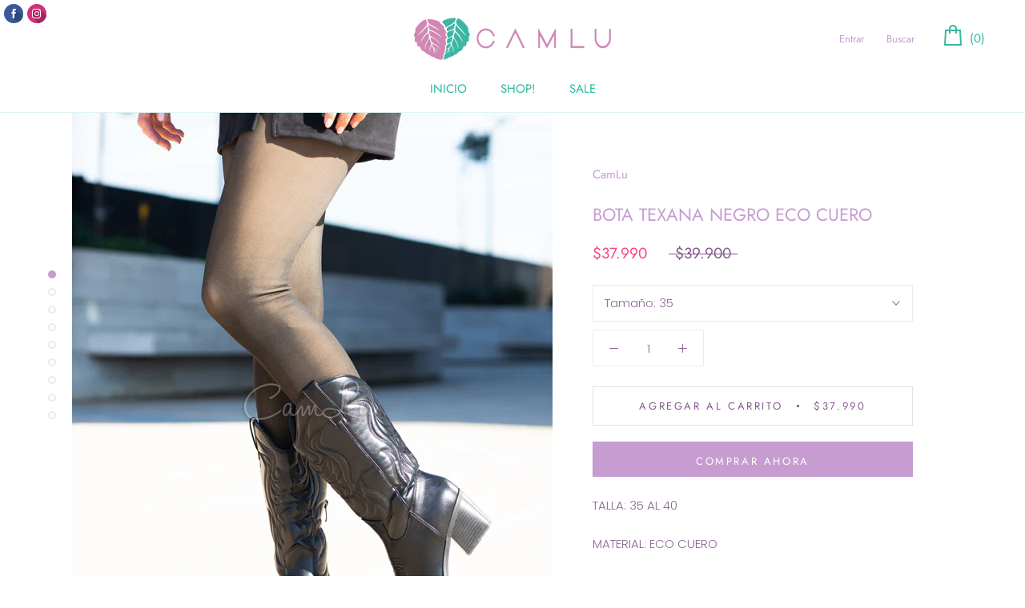

--- FILE ---
content_type: text/html; charset=utf-8
request_url: https://camlu.cl/products/bota-texana-negro-eco-cuero
body_size: 21351
content:
<!doctype html>

<html class="no-js" lang="es">
  <head>
    <meta charset="utf-8"> 
    <meta http-equiv="X-UA-Compatible" content="IE=edge,chrome=1">
    <meta name="viewport" content="width=device-width, initial-scale=1.0, height=device-height, minimum-scale=1.0, user-scalable=0">
    <meta name="theme-color" content="">

    <title>
      BOTA TEXANA NEGRO ECO CUERO &ndash; CamLu
    </title><meta name="description" content="TALLA: 35 AL 40 MATERIAL: ECO CUERO"><link rel="canonical" href="https://camlu.cl/products/bota-texana-negro-eco-cuero"><link rel="shortcut icon" href="//camlu.cl/cdn/shop/files/favicon_32x32.jpg?v=1613747126" type="image/png"><meta property="og:type" content="product">
  <meta property="og:title" content="BOTA TEXANA NEGRO ECO CUERO"><meta property="og:image" content="http://camlu.cl/cdn/shop/files/DSC02450_grande.jpg?v=1714957722">
    <meta property="og:image:secure_url" content="https://camlu.cl/cdn/shop/files/DSC02450_grande.jpg?v=1714957722"><meta property="og:image" content="http://camlu.cl/cdn/shop/files/DSC02446_351d3b64-3699-4152-8132-4fa55eac7c26_grande.jpg?v=1714957722">
    <meta property="og:image:secure_url" content="https://camlu.cl/cdn/shop/files/DSC02446_351d3b64-3699-4152-8132-4fa55eac7c26_grande.jpg?v=1714957722"><meta property="og:image" content="http://camlu.cl/cdn/shop/files/DSC02447_grande.jpg?v=1714957722">
    <meta property="og:image:secure_url" content="https://camlu.cl/cdn/shop/files/DSC02447_grande.jpg?v=1714957722"><meta property="og:price:amount" content="37,990">
  <meta property="og:price:currency" content="CLP"><meta property="og:description" content="TALLA: 35 AL 40 MATERIAL: ECO CUERO"><meta property="og:url" content="https://camlu.cl/products/bota-texana-negro-eco-cuero">
<meta property="og:site_name" content="CamLu"><meta name="twitter:card" content="summary"><meta name="twitter:title" content="BOTA TEXANA NEGRO ECO CUERO">
  <meta name="twitter:description" content="TALLA: 35 AL 40
MATERIAL: ECO CUERO">
  <meta name="twitter:image" content="https://camlu.cl/cdn/shop/files/DSC02450_600x600_crop_center.jpg?v=1714957722">

    <script>window.performance && window.performance.mark && window.performance.mark('shopify.content_for_header.start');</script><meta name="google-site-verification" content="PRH0yMtGVk3j1gLlsvvAmx6GgcCl8ISZRRBq1TTILso">
<meta id="shopify-digital-wallet" name="shopify-digital-wallet" content="/2221015151/digital_wallets/dialog">
<link rel="alternate" type="application/json+oembed" href="https://camlu.cl/products/bota-texana-negro-eco-cuero.oembed">
<script async="async" src="/checkouts/internal/preloads.js?locale=es-CL"></script>
<script id="shopify-features" type="application/json">{"accessToken":"29a0a262dcf9d85cf3a46adb68c19174","betas":["rich-media-storefront-analytics"],"domain":"camlu.cl","predictiveSearch":true,"shopId":2221015151,"locale":"es"}</script>
<script>var Shopify = Shopify || {};
Shopify.shop = "camlu-chile.myshopify.com";
Shopify.locale = "es";
Shopify.currency = {"active":"CLP","rate":"1.0"};
Shopify.country = "CL";
Shopify.theme = {"name":"Prestige","id":38999621743,"schema_name":"Prestige","schema_version":"2.0.5","theme_store_id":855,"role":"main"};
Shopify.theme.handle = "null";
Shopify.theme.style = {"id":null,"handle":null};
Shopify.cdnHost = "camlu.cl/cdn";
Shopify.routes = Shopify.routes || {};
Shopify.routes.root = "/";</script>
<script type="module">!function(o){(o.Shopify=o.Shopify||{}).modules=!0}(window);</script>
<script>!function(o){function n(){var o=[];function n(){o.push(Array.prototype.slice.apply(arguments))}return n.q=o,n}var t=o.Shopify=o.Shopify||{};t.loadFeatures=n(),t.autoloadFeatures=n()}(window);</script>
<script id="shop-js-analytics" type="application/json">{"pageType":"product"}</script>
<script defer="defer" async type="module" src="//camlu.cl/cdn/shopifycloud/shop-js/modules/v2/client.init-shop-cart-sync_CvZOh8Af.es.esm.js"></script>
<script defer="defer" async type="module" src="//camlu.cl/cdn/shopifycloud/shop-js/modules/v2/chunk.common_3Rxs6Qxh.esm.js"></script>
<script type="module">
  await import("//camlu.cl/cdn/shopifycloud/shop-js/modules/v2/client.init-shop-cart-sync_CvZOh8Af.es.esm.js");
await import("//camlu.cl/cdn/shopifycloud/shop-js/modules/v2/chunk.common_3Rxs6Qxh.esm.js");

  window.Shopify.SignInWithShop?.initShopCartSync?.({"fedCMEnabled":true,"windoidEnabled":true});

</script>
<script>(function() {
  var isLoaded = false;
  function asyncLoad() {
    if (isLoaded) return;
    isLoaded = true;
    var urls = ["\/\/static.zotabox.com\/e\/c\/ecebbc85e84a36314bd1462a4feae76a\/widgets.js?shop=camlu-chile.myshopify.com","https:\/\/whatschat.shopiapps.in\/script\/sp-whatsapp-app-tabs.js?version=1.0\u0026shop=camlu-chile.myshopify.com","https:\/\/cdn.shopify.com\/s\/files\/1\/0033\/3538\/9233\/files\/pushdaddy_a7_livechat1_new2.js?v=1707659950\u0026shop=camlu-chile.myshopify.com"];
    for (var i = 0; i < urls.length; i++) {
      var s = document.createElement('script');
      s.type = 'text/javascript';
      s.async = true;
      s.src = urls[i];
      var x = document.getElementsByTagName('script')[0];
      x.parentNode.insertBefore(s, x);
    }
  };
  if(window.attachEvent) {
    window.attachEvent('onload', asyncLoad);
  } else {
    window.addEventListener('load', asyncLoad, false);
  }
})();</script>
<script id="__st">var __st={"a":2221015151,"offset":-10800,"reqid":"816c1ef2-10c9-4cea-8e20-ef1ff2c25876-1768786777","pageurl":"camlu.cl\/products\/bota-texana-negro-eco-cuero","u":"32d6d75d29b5","p":"product","rtyp":"product","rid":9355886854443};</script>
<script>window.ShopifyPaypalV4VisibilityTracking = true;</script>
<script id="captcha-bootstrap">!function(){'use strict';const t='contact',e='account',n='new_comment',o=[[t,t],['blogs',n],['comments',n],[t,'customer']],c=[[e,'customer_login'],[e,'guest_login'],[e,'recover_customer_password'],[e,'create_customer']],r=t=>t.map((([t,e])=>`form[action*='/${t}']:not([data-nocaptcha='true']) input[name='form_type'][value='${e}']`)).join(','),a=t=>()=>t?[...document.querySelectorAll(t)].map((t=>t.form)):[];function s(){const t=[...o],e=r(t);return a(e)}const i='password',u='form_key',d=['recaptcha-v3-token','g-recaptcha-response','h-captcha-response',i],f=()=>{try{return window.sessionStorage}catch{return}},m='__shopify_v',_=t=>t.elements[u];function p(t,e,n=!1){try{const o=window.sessionStorage,c=JSON.parse(o.getItem(e)),{data:r}=function(t){const{data:e,action:n}=t;return t[m]||n?{data:e,action:n}:{data:t,action:n}}(c);for(const[e,n]of Object.entries(r))t.elements[e]&&(t.elements[e].value=n);n&&o.removeItem(e)}catch(o){console.error('form repopulation failed',{error:o})}}const l='form_type',E='cptcha';function T(t){t.dataset[E]=!0}const w=window,h=w.document,L='Shopify',v='ce_forms',y='captcha';let A=!1;((t,e)=>{const n=(g='f06e6c50-85a8-45c8-87d0-21a2b65856fe',I='https://cdn.shopify.com/shopifycloud/storefront-forms-hcaptcha/ce_storefront_forms_captcha_hcaptcha.v1.5.2.iife.js',D={infoText:'Protegido por hCaptcha',privacyText:'Privacidad',termsText:'Términos'},(t,e,n)=>{const o=w[L][v],c=o.bindForm;if(c)return c(t,g,e,D).then(n);var r;o.q.push([[t,g,e,D],n]),r=I,A||(h.body.append(Object.assign(h.createElement('script'),{id:'captcha-provider',async:!0,src:r})),A=!0)});var g,I,D;w[L]=w[L]||{},w[L][v]=w[L][v]||{},w[L][v].q=[],w[L][y]=w[L][y]||{},w[L][y].protect=function(t,e){n(t,void 0,e),T(t)},Object.freeze(w[L][y]),function(t,e,n,w,h,L){const[v,y,A,g]=function(t,e,n){const i=e?o:[],u=t?c:[],d=[...i,...u],f=r(d),m=r(i),_=r(d.filter((([t,e])=>n.includes(e))));return[a(f),a(m),a(_),s()]}(w,h,L),I=t=>{const e=t.target;return e instanceof HTMLFormElement?e:e&&e.form},D=t=>v().includes(t);t.addEventListener('submit',(t=>{const e=I(t);if(!e)return;const n=D(e)&&!e.dataset.hcaptchaBound&&!e.dataset.recaptchaBound,o=_(e),c=g().includes(e)&&(!o||!o.value);(n||c)&&t.preventDefault(),c&&!n&&(function(t){try{if(!f())return;!function(t){const e=f();if(!e)return;const n=_(t);if(!n)return;const o=n.value;o&&e.removeItem(o)}(t);const e=Array.from(Array(32),(()=>Math.random().toString(36)[2])).join('');!function(t,e){_(t)||t.append(Object.assign(document.createElement('input'),{type:'hidden',name:u})),t.elements[u].value=e}(t,e),function(t,e){const n=f();if(!n)return;const o=[...t.querySelectorAll(`input[type='${i}']`)].map((({name:t})=>t)),c=[...d,...o],r={};for(const[a,s]of new FormData(t).entries())c.includes(a)||(r[a]=s);n.setItem(e,JSON.stringify({[m]:1,action:t.action,data:r}))}(t,e)}catch(e){console.error('failed to persist form',e)}}(e),e.submit())}));const S=(t,e)=>{t&&!t.dataset[E]&&(n(t,e.some((e=>e===t))),T(t))};for(const o of['focusin','change'])t.addEventListener(o,(t=>{const e=I(t);D(e)&&S(e,y())}));const B=e.get('form_key'),M=e.get(l),P=B&&M;t.addEventListener('DOMContentLoaded',(()=>{const t=y();if(P)for(const e of t)e.elements[l].value===M&&p(e,B);[...new Set([...A(),...v().filter((t=>'true'===t.dataset.shopifyCaptcha))])].forEach((e=>S(e,t)))}))}(h,new URLSearchParams(w.location.search),n,t,e,['guest_login'])})(!0,!0)}();</script>
<script integrity="sha256-4kQ18oKyAcykRKYeNunJcIwy7WH5gtpwJnB7kiuLZ1E=" data-source-attribution="shopify.loadfeatures" defer="defer" src="//camlu.cl/cdn/shopifycloud/storefront/assets/storefront/load_feature-a0a9edcb.js" crossorigin="anonymous"></script>
<script data-source-attribution="shopify.dynamic_checkout.dynamic.init">var Shopify=Shopify||{};Shopify.PaymentButton=Shopify.PaymentButton||{isStorefrontPortableWallets:!0,init:function(){window.Shopify.PaymentButton.init=function(){};var t=document.createElement("script");t.src="https://camlu.cl/cdn/shopifycloud/portable-wallets/latest/portable-wallets.es.js",t.type="module",document.head.appendChild(t)}};
</script>
<script data-source-attribution="shopify.dynamic_checkout.buyer_consent">
  function portableWalletsHideBuyerConsent(e){var t=document.getElementById("shopify-buyer-consent"),n=document.getElementById("shopify-subscription-policy-button");t&&n&&(t.classList.add("hidden"),t.setAttribute("aria-hidden","true"),n.removeEventListener("click",e))}function portableWalletsShowBuyerConsent(e){var t=document.getElementById("shopify-buyer-consent"),n=document.getElementById("shopify-subscription-policy-button");t&&n&&(t.classList.remove("hidden"),t.removeAttribute("aria-hidden"),n.addEventListener("click",e))}window.Shopify?.PaymentButton&&(window.Shopify.PaymentButton.hideBuyerConsent=portableWalletsHideBuyerConsent,window.Shopify.PaymentButton.showBuyerConsent=portableWalletsShowBuyerConsent);
</script>
<script>
  function portableWalletsCleanup(e){e&&e.src&&console.error("Failed to load portable wallets script "+e.src);var t=document.querySelectorAll("shopify-accelerated-checkout .shopify-payment-button__skeleton, shopify-accelerated-checkout-cart .wallet-cart-button__skeleton"),e=document.getElementById("shopify-buyer-consent");for(let e=0;e<t.length;e++)t[e].remove();e&&e.remove()}function portableWalletsNotLoadedAsModule(e){e instanceof ErrorEvent&&"string"==typeof e.message&&e.message.includes("import.meta")&&"string"==typeof e.filename&&e.filename.includes("portable-wallets")&&(window.removeEventListener("error",portableWalletsNotLoadedAsModule),window.Shopify.PaymentButton.failedToLoad=e,"loading"===document.readyState?document.addEventListener("DOMContentLoaded",window.Shopify.PaymentButton.init):window.Shopify.PaymentButton.init())}window.addEventListener("error",portableWalletsNotLoadedAsModule);
</script>

<script type="module" src="https://camlu.cl/cdn/shopifycloud/portable-wallets/latest/portable-wallets.es.js" onError="portableWalletsCleanup(this)" crossorigin="anonymous"></script>
<script nomodule>
  document.addEventListener("DOMContentLoaded", portableWalletsCleanup);
</script>

<link id="shopify-accelerated-checkout-styles" rel="stylesheet" media="screen" href="https://camlu.cl/cdn/shopifycloud/portable-wallets/latest/accelerated-checkout-backwards-compat.css" crossorigin="anonymous">
<style id="shopify-accelerated-checkout-cart">
        #shopify-buyer-consent {
  margin-top: 1em;
  display: inline-block;
  width: 100%;
}

#shopify-buyer-consent.hidden {
  display: none;
}

#shopify-subscription-policy-button {
  background: none;
  border: none;
  padding: 0;
  text-decoration: underline;
  font-size: inherit;
  cursor: pointer;
}

#shopify-subscription-policy-button::before {
  box-shadow: none;
}

      </style>

<script>window.performance && window.performance.mark && window.performance.mark('shopify.content_for_header.end');</script>

    <link rel="stylesheet" href="//camlu.cl/cdn/shop/t/2/assets/theme.scss.css?v=13602645187433185261762824359">

    <script>
      // This allows to expose several variables to the global scope, to be used in scripts
      window.theme = {
        template: "product",
        shopCurrency: "CLP",
        moneyFormat: "${{amount_no_decimals}}",
        moneyWithCurrencyFormat: "${{amount_no_decimals}} CLP",
        currencyConversionEnabled: false,
        currencyConversionMoneyFormat: "money_format",
        currencyConversionRoundAmounts: true,
        productImageSize: "natural",
        searchMode: "product,article",
        showPageTransition: true,
        showElementStaggering: true,
        showImageZooming: true,
        enableExperimentalResizeObserver: false
      };

      window.languages = {
        cartAddNote: "Agregar nota al pedido",
        cartEditNote: "Editar nota del pedido",
        productImageLoadingError: "Esta imagen no pudo ser cargada. Por favor pruebe a recargar la página.",
        productFormAddToCart: "Agregar al carrito",
        productFormUnavailable: "No disponible",
        productFormSoldOut: "Agotado",
        shippingEstimatorOneResult: "1 opción disponible:",
        shippingEstimatorMoreResults: "{{count}} opciones disponibles:",
        shippingEstimatorNoResults: "Ningún envío fue encontrado"
      };

      window.lazySizesConfig = {
        loadHidden: false,
        hFac: 0.5,
        expFactor: 2,
        ricTimeout: 150,
        lazyClass: 'Image--lazyLoad',
        loadingClass: 'Image--lazyLoading',
        loadedClass: 'Image--lazyLoaded'
      };

      document.documentElement.className = document.documentElement.className.replace('no-js', 'js');
      document.documentElement.style.setProperty('--window-height', window.innerHeight + 'px');

      // We do a quick detection of some features (we could use Modernizr but for so little...)
      (function() {
        document.documentElement.className += ((window.CSS && window.CSS.supports('(position: sticky) or (position: -webkit-sticky)')) ? ' supports-sticky' : ' no-supports-sticky');
        document.documentElement.className += (window.matchMedia('(-moz-touch-enabled: 1), (hover: none)')).matches ? ' no-supports-hover' : ' supports-hover';
      }());

      window.onpageshow = function (event) {
        if (event.persisted) {
          window.location.reload();
        }
      };
    </script>

    <script src="//camlu.cl/cdn/shop/t/2/assets/lazysizes.min.js?v=174358363404432586981538164585" async></script>

    
<script src="https://polyfill-fastly.net/v2/polyfill.min.js?features=fetch,Element.prototype.closest,Element.prototype.remove,Element.prototype.classList,Array.prototype.includes,Array.prototype.fill,Object.assign,CustomEvent,IntersectionObserver,IntersectionObserverEntry" defer></script>
    <script src="//camlu.cl/cdn/shop/t/2/assets/libs.min.js?v=88466822118989791001538164586" defer></script>
    <script src="//camlu.cl/cdn/shop/t/2/assets/theme.min.js?v=38606973108106749121538570114" defer></script>
    <!--<script src="//camlu.cl/cdn/shop/t/2/assets/custom.js?v=134152624293036255471602021242" defer></script>-->

    
  <script type="application/ld+json">
  {
    "@context": "http://schema.org",
    "@type": "Product",
    "offers": {
      "@type": "Offer",
      "availability":"//schema.org/InStock",
      "price": "37,990",
      "priceCurrency": "CLP"
    },
    "brand": "CamLu",
    "name": "BOTA TEXANA NEGRO ECO CUERO",
    "description": "TALLA: 35 AL 40\nMATERIAL: ECO CUERO",
    "category": "",
    "url": "https://camlu.cl/products/bota-texana-negro-eco-cuero",
    "image": {
      "@type": "ImageObject",
      "url": "https://camlu.cl/cdn/shop/files/DSC02450_1024x1024.jpg?v=1714957722",
      "image": "https://camlu.cl/cdn/shop/files/DSC02450_1024x1024.jpg?v=1714957722",
      "name": "BOTA TEXANA NEGRO ECO CUERO",
      "width": 1024,
      "height": 1024
    }
  }
  </script>

  <link href="https://monorail-edge.shopifysvc.com" rel="dns-prefetch">
<script>(function(){if ("sendBeacon" in navigator && "performance" in window) {try {var session_token_from_headers = performance.getEntriesByType('navigation')[0].serverTiming.find(x => x.name == '_s').description;} catch {var session_token_from_headers = undefined;}var session_cookie_matches = document.cookie.match(/_shopify_s=([^;]*)/);var session_token_from_cookie = session_cookie_matches && session_cookie_matches.length === 2 ? session_cookie_matches[1] : "";var session_token = session_token_from_headers || session_token_from_cookie || "";function handle_abandonment_event(e) {var entries = performance.getEntries().filter(function(entry) {return /monorail-edge.shopifysvc.com/.test(entry.name);});if (!window.abandonment_tracked && entries.length === 0) {window.abandonment_tracked = true;var currentMs = Date.now();var navigation_start = performance.timing.navigationStart;var payload = {shop_id: 2221015151,url: window.location.href,navigation_start,duration: currentMs - navigation_start,session_token,page_type: "product"};window.navigator.sendBeacon("https://monorail-edge.shopifysvc.com/v1/produce", JSON.stringify({schema_id: "online_store_buyer_site_abandonment/1.1",payload: payload,metadata: {event_created_at_ms: currentMs,event_sent_at_ms: currentMs}}));}}window.addEventListener('pagehide', handle_abandonment_event);}}());</script>
<script id="web-pixels-manager-setup">(function e(e,d,r,n,o){if(void 0===o&&(o={}),!Boolean(null===(a=null===(i=window.Shopify)||void 0===i?void 0:i.analytics)||void 0===a?void 0:a.replayQueue)){var i,a;window.Shopify=window.Shopify||{};var t=window.Shopify;t.analytics=t.analytics||{};var s=t.analytics;s.replayQueue=[],s.publish=function(e,d,r){return s.replayQueue.push([e,d,r]),!0};try{self.performance.mark("wpm:start")}catch(e){}var l=function(){var e={modern:/Edge?\/(1{2}[4-9]|1[2-9]\d|[2-9]\d{2}|\d{4,})\.\d+(\.\d+|)|Firefox\/(1{2}[4-9]|1[2-9]\d|[2-9]\d{2}|\d{4,})\.\d+(\.\d+|)|Chrom(ium|e)\/(9{2}|\d{3,})\.\d+(\.\d+|)|(Maci|X1{2}).+ Version\/(15\.\d+|(1[6-9]|[2-9]\d|\d{3,})\.\d+)([,.]\d+|)( \(\w+\)|)( Mobile\/\w+|) Safari\/|Chrome.+OPR\/(9{2}|\d{3,})\.\d+\.\d+|(CPU[ +]OS|iPhone[ +]OS|CPU[ +]iPhone|CPU IPhone OS|CPU iPad OS)[ +]+(15[._]\d+|(1[6-9]|[2-9]\d|\d{3,})[._]\d+)([._]\d+|)|Android:?[ /-](13[3-9]|1[4-9]\d|[2-9]\d{2}|\d{4,})(\.\d+|)(\.\d+|)|Android.+Firefox\/(13[5-9]|1[4-9]\d|[2-9]\d{2}|\d{4,})\.\d+(\.\d+|)|Android.+Chrom(ium|e)\/(13[3-9]|1[4-9]\d|[2-9]\d{2}|\d{4,})\.\d+(\.\d+|)|SamsungBrowser\/([2-9]\d|\d{3,})\.\d+/,legacy:/Edge?\/(1[6-9]|[2-9]\d|\d{3,})\.\d+(\.\d+|)|Firefox\/(5[4-9]|[6-9]\d|\d{3,})\.\d+(\.\d+|)|Chrom(ium|e)\/(5[1-9]|[6-9]\d|\d{3,})\.\d+(\.\d+|)([\d.]+$|.*Safari\/(?![\d.]+ Edge\/[\d.]+$))|(Maci|X1{2}).+ Version\/(10\.\d+|(1[1-9]|[2-9]\d|\d{3,})\.\d+)([,.]\d+|)( \(\w+\)|)( Mobile\/\w+|) Safari\/|Chrome.+OPR\/(3[89]|[4-9]\d|\d{3,})\.\d+\.\d+|(CPU[ +]OS|iPhone[ +]OS|CPU[ +]iPhone|CPU IPhone OS|CPU iPad OS)[ +]+(10[._]\d+|(1[1-9]|[2-9]\d|\d{3,})[._]\d+)([._]\d+|)|Android:?[ /-](13[3-9]|1[4-9]\d|[2-9]\d{2}|\d{4,})(\.\d+|)(\.\d+|)|Mobile Safari.+OPR\/([89]\d|\d{3,})\.\d+\.\d+|Android.+Firefox\/(13[5-9]|1[4-9]\d|[2-9]\d{2}|\d{4,})\.\d+(\.\d+|)|Android.+Chrom(ium|e)\/(13[3-9]|1[4-9]\d|[2-9]\d{2}|\d{4,})\.\d+(\.\d+|)|Android.+(UC? ?Browser|UCWEB|U3)[ /]?(15\.([5-9]|\d{2,})|(1[6-9]|[2-9]\d|\d{3,})\.\d+)\.\d+|SamsungBrowser\/(5\.\d+|([6-9]|\d{2,})\.\d+)|Android.+MQ{2}Browser\/(14(\.(9|\d{2,})|)|(1[5-9]|[2-9]\d|\d{3,})(\.\d+|))(\.\d+|)|K[Aa][Ii]OS\/(3\.\d+|([4-9]|\d{2,})\.\d+)(\.\d+|)/},d=e.modern,r=e.legacy,n=navigator.userAgent;return n.match(d)?"modern":n.match(r)?"legacy":"unknown"}(),u="modern"===l?"modern":"legacy",c=(null!=n?n:{modern:"",legacy:""})[u],f=function(e){return[e.baseUrl,"/wpm","/b",e.hashVersion,"modern"===e.buildTarget?"m":"l",".js"].join("")}({baseUrl:d,hashVersion:r,buildTarget:u}),m=function(e){var d=e.version,r=e.bundleTarget,n=e.surface,o=e.pageUrl,i=e.monorailEndpoint;return{emit:function(e){var a=e.status,t=e.errorMsg,s=(new Date).getTime(),l=JSON.stringify({metadata:{event_sent_at_ms:s},events:[{schema_id:"web_pixels_manager_load/3.1",payload:{version:d,bundle_target:r,page_url:o,status:a,surface:n,error_msg:t},metadata:{event_created_at_ms:s}}]});if(!i)return console&&console.warn&&console.warn("[Web Pixels Manager] No Monorail endpoint provided, skipping logging."),!1;try{return self.navigator.sendBeacon.bind(self.navigator)(i,l)}catch(e){}var u=new XMLHttpRequest;try{return u.open("POST",i,!0),u.setRequestHeader("Content-Type","text/plain"),u.send(l),!0}catch(e){return console&&console.warn&&console.warn("[Web Pixels Manager] Got an unhandled error while logging to Monorail."),!1}}}}({version:r,bundleTarget:l,surface:e.surface,pageUrl:self.location.href,monorailEndpoint:e.monorailEndpoint});try{o.browserTarget=l,function(e){var d=e.src,r=e.async,n=void 0===r||r,o=e.onload,i=e.onerror,a=e.sri,t=e.scriptDataAttributes,s=void 0===t?{}:t,l=document.createElement("script"),u=document.querySelector("head"),c=document.querySelector("body");if(l.async=n,l.src=d,a&&(l.integrity=a,l.crossOrigin="anonymous"),s)for(var f in s)if(Object.prototype.hasOwnProperty.call(s,f))try{l.dataset[f]=s[f]}catch(e){}if(o&&l.addEventListener("load",o),i&&l.addEventListener("error",i),u)u.appendChild(l);else{if(!c)throw new Error("Did not find a head or body element to append the script");c.appendChild(l)}}({src:f,async:!0,onload:function(){if(!function(){var e,d;return Boolean(null===(d=null===(e=window.Shopify)||void 0===e?void 0:e.analytics)||void 0===d?void 0:d.initialized)}()){var d=window.webPixelsManager.init(e)||void 0;if(d){var r=window.Shopify.analytics;r.replayQueue.forEach((function(e){var r=e[0],n=e[1],o=e[2];d.publishCustomEvent(r,n,o)})),r.replayQueue=[],r.publish=d.publishCustomEvent,r.visitor=d.visitor,r.initialized=!0}}},onerror:function(){return m.emit({status:"failed",errorMsg:"".concat(f," has failed to load")})},sri:function(e){var d=/^sha384-[A-Za-z0-9+/=]+$/;return"string"==typeof e&&d.test(e)}(c)?c:"",scriptDataAttributes:o}),m.emit({status:"loading"})}catch(e){m.emit({status:"failed",errorMsg:(null==e?void 0:e.message)||"Unknown error"})}}})({shopId: 2221015151,storefrontBaseUrl: "https://camlu.cl",extensionsBaseUrl: "https://extensions.shopifycdn.com/cdn/shopifycloud/web-pixels-manager",monorailEndpoint: "https://monorail-edge.shopifysvc.com/unstable/produce_batch",surface: "storefront-renderer",enabledBetaFlags: ["2dca8a86"],webPixelsConfigList: [{"id":"360481067","configuration":"{\"pixel_id\":\"1804126479831314\",\"pixel_type\":\"facebook_pixel\",\"metaapp_system_user_token\":\"-\"}","eventPayloadVersion":"v1","runtimeContext":"OPEN","scriptVersion":"ca16bc87fe92b6042fbaa3acc2fbdaa6","type":"APP","apiClientId":2329312,"privacyPurposes":["ANALYTICS","MARKETING","SALE_OF_DATA"],"dataSharingAdjustments":{"protectedCustomerApprovalScopes":["read_customer_address","read_customer_email","read_customer_name","read_customer_personal_data","read_customer_phone"]}},{"id":"149094699","eventPayloadVersion":"v1","runtimeContext":"LAX","scriptVersion":"1","type":"CUSTOM","privacyPurposes":["ANALYTICS"],"name":"Google Analytics tag (migrated)"},{"id":"shopify-app-pixel","configuration":"{}","eventPayloadVersion":"v1","runtimeContext":"STRICT","scriptVersion":"0450","apiClientId":"shopify-pixel","type":"APP","privacyPurposes":["ANALYTICS","MARKETING"]},{"id":"shopify-custom-pixel","eventPayloadVersion":"v1","runtimeContext":"LAX","scriptVersion":"0450","apiClientId":"shopify-pixel","type":"CUSTOM","privacyPurposes":["ANALYTICS","MARKETING"]}],isMerchantRequest: false,initData: {"shop":{"name":"CamLu","paymentSettings":{"currencyCode":"CLP"},"myshopifyDomain":"camlu-chile.myshopify.com","countryCode":"CL","storefrontUrl":"https:\/\/camlu.cl"},"customer":null,"cart":null,"checkout":null,"productVariants":[{"price":{"amount":37990.0,"currencyCode":"CLP"},"product":{"title":"BOTA TEXANA NEGRO ECO CUERO","vendor":"CamLu","id":"9355886854443","untranslatedTitle":"BOTA TEXANA NEGRO ECO CUERO","url":"\/products\/bota-texana-negro-eco-cuero","type":""},"id":"48803118186795","image":{"src":"\/\/camlu.cl\/cdn\/shop\/files\/DSC02450.jpg?v=1714957722"},"sku":"","title":"35","untranslatedTitle":"35"},{"price":{"amount":37990.0,"currencyCode":"CLP"},"product":{"title":"BOTA TEXANA NEGRO ECO CUERO","vendor":"CamLu","id":"9355886854443","untranslatedTitle":"BOTA TEXANA NEGRO ECO CUERO","url":"\/products\/bota-texana-negro-eco-cuero","type":""},"id":"48803118219563","image":{"src":"\/\/camlu.cl\/cdn\/shop\/files\/DSC02450.jpg?v=1714957722"},"sku":"","title":"36","untranslatedTitle":"36"},{"price":{"amount":37990.0,"currencyCode":"CLP"},"product":{"title":"BOTA TEXANA NEGRO ECO CUERO","vendor":"CamLu","id":"9355886854443","untranslatedTitle":"BOTA TEXANA NEGRO ECO CUERO","url":"\/products\/bota-texana-negro-eco-cuero","type":""},"id":"48803118252331","image":{"src":"\/\/camlu.cl\/cdn\/shop\/files\/DSC02450.jpg?v=1714957722"},"sku":"","title":"37","untranslatedTitle":"37"},{"price":{"amount":37990.0,"currencyCode":"CLP"},"product":{"title":"BOTA TEXANA NEGRO ECO CUERO","vendor":"CamLu","id":"9355886854443","untranslatedTitle":"BOTA TEXANA NEGRO ECO CUERO","url":"\/products\/bota-texana-negro-eco-cuero","type":""},"id":"48803118285099","image":{"src":"\/\/camlu.cl\/cdn\/shop\/files\/DSC02450.jpg?v=1714957722"},"sku":"","title":"38","untranslatedTitle":"38"},{"price":{"amount":37990.0,"currencyCode":"CLP"},"product":{"title":"BOTA TEXANA NEGRO ECO CUERO","vendor":"CamLu","id":"9355886854443","untranslatedTitle":"BOTA TEXANA NEGRO ECO CUERO","url":"\/products\/bota-texana-negro-eco-cuero","type":""},"id":"48803118317867","image":{"src":"\/\/camlu.cl\/cdn\/shop\/files\/DSC02450.jpg?v=1714957722"},"sku":"","title":"39","untranslatedTitle":"39"},{"price":{"amount":37990.0,"currencyCode":"CLP"},"product":{"title":"BOTA TEXANA NEGRO ECO CUERO","vendor":"CamLu","id":"9355886854443","untranslatedTitle":"BOTA TEXANA NEGRO ECO CUERO","url":"\/products\/bota-texana-negro-eco-cuero","type":""},"id":"48803118350635","image":{"src":"\/\/camlu.cl\/cdn\/shop\/files\/DSC02450.jpg?v=1714957722"},"sku":"","title":"40","untranslatedTitle":"40"}],"purchasingCompany":null},},"https://camlu.cl/cdn","fcfee988w5aeb613cpc8e4bc33m6693e112",{"modern":"","legacy":""},{"shopId":"2221015151","storefrontBaseUrl":"https:\/\/camlu.cl","extensionBaseUrl":"https:\/\/extensions.shopifycdn.com\/cdn\/shopifycloud\/web-pixels-manager","surface":"storefront-renderer","enabledBetaFlags":"[\"2dca8a86\"]","isMerchantRequest":"false","hashVersion":"fcfee988w5aeb613cpc8e4bc33m6693e112","publish":"custom","events":"[[\"page_viewed\",{}],[\"product_viewed\",{\"productVariant\":{\"price\":{\"amount\":37990.0,\"currencyCode\":\"CLP\"},\"product\":{\"title\":\"BOTA TEXANA NEGRO ECO CUERO\",\"vendor\":\"CamLu\",\"id\":\"9355886854443\",\"untranslatedTitle\":\"BOTA TEXANA NEGRO ECO CUERO\",\"url\":\"\/products\/bota-texana-negro-eco-cuero\",\"type\":\"\"},\"id\":\"48803118186795\",\"image\":{\"src\":\"\/\/camlu.cl\/cdn\/shop\/files\/DSC02450.jpg?v=1714957722\"},\"sku\":\"\",\"title\":\"35\",\"untranslatedTitle\":\"35\"}}]]"});</script><script>
  window.ShopifyAnalytics = window.ShopifyAnalytics || {};
  window.ShopifyAnalytics.meta = window.ShopifyAnalytics.meta || {};
  window.ShopifyAnalytics.meta.currency = 'CLP';
  var meta = {"product":{"id":9355886854443,"gid":"gid:\/\/shopify\/Product\/9355886854443","vendor":"CamLu","type":"","handle":"bota-texana-negro-eco-cuero","variants":[{"id":48803118186795,"price":3799000,"name":"BOTA TEXANA NEGRO ECO CUERO - 35","public_title":"35","sku":""},{"id":48803118219563,"price":3799000,"name":"BOTA TEXANA NEGRO ECO CUERO - 36","public_title":"36","sku":""},{"id":48803118252331,"price":3799000,"name":"BOTA TEXANA NEGRO ECO CUERO - 37","public_title":"37","sku":""},{"id":48803118285099,"price":3799000,"name":"BOTA TEXANA NEGRO ECO CUERO - 38","public_title":"38","sku":""},{"id":48803118317867,"price":3799000,"name":"BOTA TEXANA NEGRO ECO CUERO - 39","public_title":"39","sku":""},{"id":48803118350635,"price":3799000,"name":"BOTA TEXANA NEGRO ECO CUERO - 40","public_title":"40","sku":""}],"remote":false},"page":{"pageType":"product","resourceType":"product","resourceId":9355886854443,"requestId":"816c1ef2-10c9-4cea-8e20-ef1ff2c25876-1768786777"}};
  for (var attr in meta) {
    window.ShopifyAnalytics.meta[attr] = meta[attr];
  }
</script>
<script class="analytics">
  (function () {
    var customDocumentWrite = function(content) {
      var jquery = null;

      if (window.jQuery) {
        jquery = window.jQuery;
      } else if (window.Checkout && window.Checkout.$) {
        jquery = window.Checkout.$;
      }

      if (jquery) {
        jquery('body').append(content);
      }
    };

    var hasLoggedConversion = function(token) {
      if (token) {
        return document.cookie.indexOf('loggedConversion=' + token) !== -1;
      }
      return false;
    }

    var setCookieIfConversion = function(token) {
      if (token) {
        var twoMonthsFromNow = new Date(Date.now());
        twoMonthsFromNow.setMonth(twoMonthsFromNow.getMonth() + 2);

        document.cookie = 'loggedConversion=' + token + '; expires=' + twoMonthsFromNow;
      }
    }

    var trekkie = window.ShopifyAnalytics.lib = window.trekkie = window.trekkie || [];
    if (trekkie.integrations) {
      return;
    }
    trekkie.methods = [
      'identify',
      'page',
      'ready',
      'track',
      'trackForm',
      'trackLink'
    ];
    trekkie.factory = function(method) {
      return function() {
        var args = Array.prototype.slice.call(arguments);
        args.unshift(method);
        trekkie.push(args);
        return trekkie;
      };
    };
    for (var i = 0; i < trekkie.methods.length; i++) {
      var key = trekkie.methods[i];
      trekkie[key] = trekkie.factory(key);
    }
    trekkie.load = function(config) {
      trekkie.config = config || {};
      trekkie.config.initialDocumentCookie = document.cookie;
      var first = document.getElementsByTagName('script')[0];
      var script = document.createElement('script');
      script.type = 'text/javascript';
      script.onerror = function(e) {
        var scriptFallback = document.createElement('script');
        scriptFallback.type = 'text/javascript';
        scriptFallback.onerror = function(error) {
                var Monorail = {
      produce: function produce(monorailDomain, schemaId, payload) {
        var currentMs = new Date().getTime();
        var event = {
          schema_id: schemaId,
          payload: payload,
          metadata: {
            event_created_at_ms: currentMs,
            event_sent_at_ms: currentMs
          }
        };
        return Monorail.sendRequest("https://" + monorailDomain + "/v1/produce", JSON.stringify(event));
      },
      sendRequest: function sendRequest(endpointUrl, payload) {
        // Try the sendBeacon API
        if (window && window.navigator && typeof window.navigator.sendBeacon === 'function' && typeof window.Blob === 'function' && !Monorail.isIos12()) {
          var blobData = new window.Blob([payload], {
            type: 'text/plain'
          });

          if (window.navigator.sendBeacon(endpointUrl, blobData)) {
            return true;
          } // sendBeacon was not successful

        } // XHR beacon

        var xhr = new XMLHttpRequest();

        try {
          xhr.open('POST', endpointUrl);
          xhr.setRequestHeader('Content-Type', 'text/plain');
          xhr.send(payload);
        } catch (e) {
          console.log(e);
        }

        return false;
      },
      isIos12: function isIos12() {
        return window.navigator.userAgent.lastIndexOf('iPhone; CPU iPhone OS 12_') !== -1 || window.navigator.userAgent.lastIndexOf('iPad; CPU OS 12_') !== -1;
      }
    };
    Monorail.produce('monorail-edge.shopifysvc.com',
      'trekkie_storefront_load_errors/1.1',
      {shop_id: 2221015151,
      theme_id: 38999621743,
      app_name: "storefront",
      context_url: window.location.href,
      source_url: "//camlu.cl/cdn/s/trekkie.storefront.cd680fe47e6c39ca5d5df5f0a32d569bc48c0f27.min.js"});

        };
        scriptFallback.async = true;
        scriptFallback.src = '//camlu.cl/cdn/s/trekkie.storefront.cd680fe47e6c39ca5d5df5f0a32d569bc48c0f27.min.js';
        first.parentNode.insertBefore(scriptFallback, first);
      };
      script.async = true;
      script.src = '//camlu.cl/cdn/s/trekkie.storefront.cd680fe47e6c39ca5d5df5f0a32d569bc48c0f27.min.js';
      first.parentNode.insertBefore(script, first);
    };
    trekkie.load(
      {"Trekkie":{"appName":"storefront","development":false,"defaultAttributes":{"shopId":2221015151,"isMerchantRequest":null,"themeId":38999621743,"themeCityHash":"9881640291172774963","contentLanguage":"es","currency":"CLP","eventMetadataId":"be898b22-a433-451a-9070-5deccbe52719"},"isServerSideCookieWritingEnabled":true,"monorailRegion":"shop_domain","enabledBetaFlags":["65f19447"]},"Session Attribution":{},"S2S":{"facebookCapiEnabled":true,"source":"trekkie-storefront-renderer","apiClientId":580111}}
    );

    var loaded = false;
    trekkie.ready(function() {
      if (loaded) return;
      loaded = true;

      window.ShopifyAnalytics.lib = window.trekkie;

      var originalDocumentWrite = document.write;
      document.write = customDocumentWrite;
      try { window.ShopifyAnalytics.merchantGoogleAnalytics.call(this); } catch(error) {};
      document.write = originalDocumentWrite;

      window.ShopifyAnalytics.lib.page(null,{"pageType":"product","resourceType":"product","resourceId":9355886854443,"requestId":"816c1ef2-10c9-4cea-8e20-ef1ff2c25876-1768786777","shopifyEmitted":true});

      var match = window.location.pathname.match(/checkouts\/(.+)\/(thank_you|post_purchase)/)
      var token = match? match[1]: undefined;
      if (!hasLoggedConversion(token)) {
        setCookieIfConversion(token);
        window.ShopifyAnalytics.lib.track("Viewed Product",{"currency":"CLP","variantId":48803118186795,"productId":9355886854443,"productGid":"gid:\/\/shopify\/Product\/9355886854443","name":"BOTA TEXANA NEGRO ECO CUERO - 35","price":"37990","sku":"","brand":"CamLu","variant":"35","category":"","nonInteraction":true,"remote":false},undefined,undefined,{"shopifyEmitted":true});
      window.ShopifyAnalytics.lib.track("monorail:\/\/trekkie_storefront_viewed_product\/1.1",{"currency":"CLP","variantId":48803118186795,"productId":9355886854443,"productGid":"gid:\/\/shopify\/Product\/9355886854443","name":"BOTA TEXANA NEGRO ECO CUERO - 35","price":"37990","sku":"","brand":"CamLu","variant":"35","category":"","nonInteraction":true,"remote":false,"referer":"https:\/\/camlu.cl\/products\/bota-texana-negro-eco-cuero"});
      }
    });


        var eventsListenerScript = document.createElement('script');
        eventsListenerScript.async = true;
        eventsListenerScript.src = "//camlu.cl/cdn/shopifycloud/storefront/assets/shop_events_listener-3da45d37.js";
        document.getElementsByTagName('head')[0].appendChild(eventsListenerScript);

})();</script>
  <script>
  if (!window.ga || (window.ga && typeof window.ga !== 'function')) {
    window.ga = function ga() {
      (window.ga.q = window.ga.q || []).push(arguments);
      if (window.Shopify && window.Shopify.analytics && typeof window.Shopify.analytics.publish === 'function') {
        window.Shopify.analytics.publish("ga_stub_called", {}, {sendTo: "google_osp_migration"});
      }
      console.error("Shopify's Google Analytics stub called with:", Array.from(arguments), "\nSee https://help.shopify.com/manual/promoting-marketing/pixels/pixel-migration#google for more information.");
    };
    if (window.Shopify && window.Shopify.analytics && typeof window.Shopify.analytics.publish === 'function') {
      window.Shopify.analytics.publish("ga_stub_initialized", {}, {sendTo: "google_osp_migration"});
    }
  }
</script>
<script
  defer
  src="https://camlu.cl/cdn/shopifycloud/perf-kit/shopify-perf-kit-3.0.4.min.js"
  data-application="storefront-renderer"
  data-shop-id="2221015151"
  data-render-region="gcp-us-central1"
  data-page-type="product"
  data-theme-instance-id="38999621743"
  data-theme-name="Prestige"
  data-theme-version="2.0.5"
  data-monorail-region="shop_domain"
  data-resource-timing-sampling-rate="10"
  data-shs="true"
  data-shs-beacon="true"
  data-shs-export-with-fetch="true"
  data-shs-logs-sample-rate="1"
  data-shs-beacon-endpoint="https://camlu.cl/api/collect"
></script>
</head>

  <body class="prestige--v2  template-product">
    <a class="PageSkipLink u-visually-hidden" href="#main">Saltar a contenido</a>
    <span class="LoadingBar"></span>
    <div class="PageOverlay"></div>
    <div class="PageTransition"></div>

    <div id="shopify-section-popup" class="shopify-section"></div>
    <div id="shopify-section-sidebar-menu" class="shopify-section"><section id="sidebar-menu" class="SidebarMenu Drawer Drawer--small Drawer--fromLeft" aria-hidden="true" data-section-id="sidebar-menu" data-section-type="sidebar-menu">
    <header class="Drawer__Header" data-drawer-animated-left>
      <button class="Drawer__Close Icon-Wrapper--clickable" data-action="close-drawer" data-drawer-id="sidebar-menu" aria-label="Cerrar navegación lateral"><svg class="Icon Icon--close" role="presentation" viewBox="0 0 16 14">
      <path d="M15 0L1 14m14 0L1 0" stroke="currentColor" fill="none" fill-rule="evenodd"></path>
    </svg></button>
    </header>

    <div class="Drawer__Content">
      <div class="Drawer__Main" data-drawer-animated-left data-scrollable>
        <div class="Drawer__Container">
          <nav class="SidebarMenu__Nav SidebarMenu__Nav--primary" aria-label="Navegación lateral"><div class="Collapsible"><a href="/collections" class="Collapsible__Button Heading Link Link--primary u-h6">CATEGORÍAS </a></div><div class="Collapsible"><a href="/collections/fiesta" class="Collapsible__Button Heading Link Link--primary u-h6">LÍNEA FIESTA (NUEVO)</a></div><div class="Collapsible"><a href="/collections/camlu-shoes-calzado" class="Collapsible__Button Heading Link Link--primary u-h6">CALZADO</a></div><div class="Collapsible"><a href="/collections/accesorios" class="Collapsible__Button Heading Link Link--primary u-h6">COMPLEMENTOS/ACCESORIOS</a></div><div class="Collapsible"><a href="/collections/ropa-interior" class="Collapsible__Button Heading Link Link--primary u-h6">ROPA INTERIOR/REDUCTORA/MODELADORA</a></div><div class="Collapsible"><a href="/collections/sale/Remate-temporada" class="Collapsible__Button Heading Link Link--primary u-h6">SALE VERANO</a></div><div class="Collapsible"><a href="/collections/remate-temporada" class="Collapsible__Button Heading Link Link--primary u-h6">REMATE</a></div></nav><nav class="SidebarMenu__Nav SidebarMenu__Nav--secondary">
            <ul class="Linklist Linklist--spacingLoose"><li class="Linklist__Item">
                  <a href="/account/login" class="Text--subdued Link Link--primary">Entrar</a>
                </li><li class="Linklist__Item">
                <a href="/search" class="Text--subdued Link Link--primary" data-action="open-modal" aria-controls="Search">Buscar</a>
              </li>
            </ul>
          </nav>
        </div>
      </div><aside class="Drawer__Footer" data-drawer-animated-bottom><ul class="SidebarMenu__Social HorizontalList HorizontalList--spacingFill">
    <li class="HorizontalList__Item">
      <a href="https://www.facebook.com/CamLuTienda/?fref=ts" class="Link Link--primary" target="_blank" rel="noopener" aria-label="Facebook">
        <span class="Icon-Wrapper--clickable"><svg class="Icon Icon--facebook" viewBox="0 0 9 17">
      <path d="M5.842 17V9.246h2.653l.398-3.023h-3.05v-1.93c0-.874.246-1.47 1.526-1.47H9V.118C8.718.082 7.75 0 6.623 0 4.27 0 2.66 1.408 2.66 3.994v2.23H0v3.022h2.66V17h3.182z"></path>
    </svg></span>
      </a>
    </li>

    
<li class="HorizontalList__Item">
      <a href="https://www.instagram.com/camlu_cl?igsh=cGY0dm00dTAwMWhp" class="Link Link--primary" target="_blank" rel="noopener" aria-label="Instagram">
        <span class="Icon-Wrapper--clickable"><svg class="Icon Icon--instagram" role="presentation" viewBox="0 0 32 32">
      <path d="M15.994 2.886c4.273 0 4.775.019 6.464.095 1.562.07 2.406.33 2.971.552.749.292 1.283.635 1.841 1.194s.908 1.092 1.194 1.841c.216.565.483 1.41.552 2.971.076 1.689.095 2.19.095 6.464s-.019 4.775-.095 6.464c-.07 1.562-.33 2.406-.552 2.971-.292.749-.635 1.283-1.194 1.841s-1.092.908-1.841 1.194c-.565.216-1.41.483-2.971.552-1.689.076-2.19.095-6.464.095s-4.775-.019-6.464-.095c-1.562-.07-2.406-.33-2.971-.552-.749-.292-1.283-.635-1.841-1.194s-.908-1.092-1.194-1.841c-.216-.565-.483-1.41-.552-2.971-.076-1.689-.095-2.19-.095-6.464s.019-4.775.095-6.464c.07-1.562.33-2.406.552-2.971.292-.749.635-1.283 1.194-1.841s1.092-.908 1.841-1.194c.565-.216 1.41-.483 2.971-.552 1.689-.083 2.19-.095 6.464-.095zm0-2.883c-4.343 0-4.889.019-6.597.095-1.702.076-2.864.349-3.879.743-1.054.406-1.943.959-2.832 1.848S1.251 4.473.838 5.521C.444 6.537.171 7.699.095 9.407.019 11.109 0 11.655 0 15.997s.019 4.889.095 6.597c.076 1.702.349 2.864.743 3.886.406 1.054.959 1.943 1.848 2.832s1.784 1.435 2.832 1.848c1.016.394 2.178.667 3.886.743s2.248.095 6.597.095 4.889-.019 6.597-.095c1.702-.076 2.864-.349 3.886-.743 1.054-.406 1.943-.959 2.832-1.848s1.435-1.784 1.848-2.832c.394-1.016.667-2.178.743-3.886s.095-2.248.095-6.597-.019-4.889-.095-6.597c-.076-1.702-.349-2.864-.743-3.886-.406-1.054-.959-1.943-1.848-2.832S27.532 1.247 26.484.834C25.468.44 24.306.167 22.598.091c-1.714-.07-2.26-.089-6.603-.089zm0 7.778c-4.533 0-8.216 3.676-8.216 8.216s3.683 8.216 8.216 8.216 8.216-3.683 8.216-8.216-3.683-8.216-8.216-8.216zm0 13.549c-2.946 0-5.333-2.387-5.333-5.333s2.387-5.333 5.333-5.333 5.333 2.387 5.333 5.333-2.387 5.333-5.333 5.333zM26.451 7.457c0 1.059-.858 1.917-1.917 1.917s-1.917-.858-1.917-1.917c0-1.059.858-1.917 1.917-1.917s1.917.858 1.917 1.917z"></path>
    </svg></span>
      </a>
    </li>

    

  </ul>

</aside></div>
</section>

</div>
<div id="sidebar-cart" class="Drawer Drawer--fromRight" aria-hidden="true" data-section-id="cart" data-section-type="cart" data-section-settings='{
  "type": "drawer",
  "itemCount": 0,
  "drawer": true,
  "hasShippingEstimator": false
}'>
  <div class="Drawer__Header Drawer__Header--bordered Drawer__Container">
      <span class="Drawer__Title Heading u-h4">Carrito</span>

      <button class="Drawer__Close Icon-Wrapper--clickable" data-action="close-drawer" data-drawer-id="sidebar-cart" aria-label="Cerrar carrito"><svg class="Icon Icon--close" role="presentation" viewBox="0 0 16 14">
      <path d="M15 0L1 14m14 0L1 0" stroke="currentColor" fill="none" fill-rule="evenodd"></path>
    </svg></button>
  </div>

  <form class="Cart Drawer__Content" action="/cart" method="POST" novalidate>
    <div class="Drawer__Main" data-scrollable><p class="Cart__Empty Heading u-h5">Su carro está vacío</p></div></form>
</div>
<div class="PageContainer">
      <div id="shopify-section-announcement" class="shopify-section"></div>
      <div id="shopify-section-header" class="shopify-section shopify-section--header"><header id="section-header"
        class="Header Header--center Header--initialized "
        data-section-id="header"
        data-section-type="header"
        data-section-settings='{
  "navigationStyle": "center",
  "hasTransparentHeader": false,
  "isSticky": true
}'
        role="banner">
  <div class="Header__Wrapper">
    <div class="Header__FlexItem Header__FlexItem--fill">
      <button class="Header__Icon Icon-Wrapper Icon-Wrapper--clickable hidden-desk" aria-expanded="false" data-action="open-drawer" data-drawer-id="sidebar-menu" aria-label="Abrir navegación lateral">
        <span class="hidden-tablet-and-up"><svg class="Icon Icon--nav" role="presentation" viewBox="0 0 20 14">
      <path d="M0 14v-1h20v1H0zm0-7.5h20v1H0v-1zM0 0h20v1H0V0z" fill="currentColor"></path>
    </svg></span>
        <span class="hidden-phone"><svg class="Icon Icon--nav-desktop" role="presentation" viewBox="0 0 24 16">
      <path d="M0 15.985v-2h24v2H0zm0-9h24v2H0v-2zm0-7h24v2H0v-2z" fill="currentColor"></path>
    </svg></span>
      </button><nav class="Header__MainNav hidden-pocket hidden-lap" aria-label="Navegación principal">
          <ul class="HorizontalList HorizontalList--spacingExtraLoose"><li class="HorizontalList__Item " >
                <a href="/" class="Heading u-h6">INICIO<span class="Header__LinkSpacer">INICIO</span></a></li><li class="HorizontalList__Item " aria-haspopup="true">
                <a href="/collections" class="Heading u-h6">SHOP!<span class="Header__LinkSpacer">SHOP!</span></a><div class="MegaMenu MegaMenu--spacingEvenly " aria-hidden="true" >
                      <div class="MegaMenu__Inner"><div class="MegaMenu__Item MegaMenu__Item--fit">
                            <a href="/collections/new-arrivals" class="MegaMenu__Title Heading Text--subdued u-h7">NEW ARRIVALS "PRIMAVERA / VERANO 2023 - 24"</a><ul class="Linklist"><li class="Linklist__Item">
                                    <a href="/collections/avance" class="Link Link--secondary">NEW ARRIVALS</a>
                                  </li><li class="Linklist__Item">
                                    <a href="/collections/enteritos-1" class="Link Link--secondary">ENTERITOS</a>
                                  </li><li class="Linklist__Item">
                                    <a href="/collections/jardineras" class="Link Link--secondary">JARDINERAS</a>
                                  </li><li class="Linklist__Item">
                                    <a href="/collections/vestidos" class="Link Link--secondary">MAXI VESTIDOS</a>
                                  </li><li class="Linklist__Item">
                                    <a href="/collections/mini-vestidos-1" class="Link Link--secondary">MINI VESTIDOS</a>
                                  </li><li class="Linklist__Item">
                                    <a href="/collections/pantalones" class="Link Link--secondary">PANTALONES</a>
                                  </li><li class="Linklist__Item">
                                    <a href="/collections/blusas" class="Link Link--secondary">BLUSAS Y POLERAS</a>
                                  </li><li class="Linklist__Item">
                                    <a href="/collections/poleras-blusas" class="Link Link--secondary">POLERAS</a>
                                  </li><li class="Linklist__Item">
                                    <a href="/collections/hecho-en-chile/CONFECCION-NACIONAL" class="Link Link--secondary">HECHO EN CHILE</a>
                                  </li></ul></div><div class="MegaMenu__Item MegaMenu__Item--fit">
                            <a href="/collections/avance" class="MegaMenu__Title Heading Text--subdued u-h7">COLECCIONES</a><ul class="Linklist"><li class="Linklist__Item">
                                    <a href="/collections/abrigos" class="Link Link--secondary">ABRIGOS</a>
                                  </li><li class="Linklist__Item">
                                    <a href="/collections/blazers" class="Link Link--secondary">BLAZERS</a>
                                  </li><li class="Linklist__Item">
                                    <a href="/collections/camlu-shoes-calzado" class="Link Link--secondary">SHOES</a>
                                  </li><li class="Linklist__Item">
                                    <a href="/collections/parkas" class="Link Link--secondary">PARKAS</a>
                                  </li><li class="Linklist__Item">
                                    <a href="/collections/polerones" class="Link Link--secondary">POLERONES</a>
                                  </li><li class="Linklist__Item">
                                    <a href="/collections/tejidos-de-lana" class="Link Link--secondary">TEJIDOS</a>
                                  </li><li class="Linklist__Item">
                                    <a href="/collections/tapados" class="Link Link--secondary">TAPADOS</a>
                                  </li><li class="Linklist__Item">
                                    <a href="/collections/ponchos" class="Link Link--secondary">PONCHOS Y TUNICAS</a>
                                  </li><li class="Linklist__Item">
                                    <a href="/collections/chalecos" class="Link Link--secondary">CHALECOS</a>
                                  </li><li class="Linklist__Item">
                                    <a href="/collections/blazer" class="Link Link--secondary">CHAQUETAS</a>
                                  </li><li class="Linklist__Item">
                                    <a href="/collections/hecho-en-chile/CONFECCION-NACIONAL" class="Link Link--secondary">HECHO EN CHILE</a>
                                  </li></ul></div><div class="MegaMenu__Item MegaMenu__Item--fit">
                            <a href="/collections/all" class="MegaMenu__Title Heading Text--subdued u-h7">OTROS</a><ul class="Linklist"><li class="Linklist__Item">
                                    <a href="/collections/sale" class="Link Link--secondary">SALE</a>
                                  </li><li class="Linklist__Item">
                                    <a href="/collections/accesorios" class="Link Link--secondary">ACCESORIOS</a>
                                  </li><li class="Linklist__Item">
                                    <a href="/collections/boinas" class="Link Link--secondary">BOINAS</a>
                                  </li><li class="Linklist__Item">
                                    <a href="/collections/camlu-shoes-calzado" class="Link Link--secondary">CALZADO</a>
                                  </li><li class="Linklist__Item">
                                    <a href="/collections/remate-temporada" class="Link Link--secondary">REMATE TEMPORADA</a>
                                  </li></ul></div></div>
                    </div></li><li class="HorizontalList__Item " >
                <a href="/collections/sale/Remate-temporada" class="Heading u-h6">SALE<span class="Header__LinkSpacer">SALE</span></a></li></ul>
        </nav></div><div class="Header__FlexItem"><div class="Header__Logo"><a href="/" class="Header__LogoLink"><img class="Header__LogoImage Header__LogoImage--primary"
               src="//camlu.cl/cdn/shop/files/logo_camlu_2018-01_255x.png?v=1613711467"
               srcset="//camlu.cl/cdn/shop/files/logo_camlu_2018-01_255x.png?v=1613711467 1x, //camlu.cl/cdn/shop/files/logo_camlu_2018-01_255x@2x.png?v=1613711467 2x"
               width="255"
               alt="CamLu"></a></div></div>

    <div class="Header__FlexItem Header__FlexItem--fill"><nav class="Header__SecondaryNav">
          <ul class="HorizontalList HorizontalList--spacingLoose hidden-pocket hidden-lap"><li class="HorizontalList__Item">
                <a href="/account/login" class="Heading Link Link--primary Text--subdued u-h8">Entrar</a>
              </li><li class="HorizontalList__Item">
              <a href="/search" class="Heading Link Link--primary Text--subdued u-h8" data-action="open-modal" aria-controls="Search">Buscar</a>
            </li>

            <li class="HorizontalList__Item">
              <a href="/cart" class="Heading u-h6" data-action="open-drawer" data-drawer-id="sidebar-cart" aria-label="Abrir carrito">
                
				<img src="//cdn.shopify.com/s/files/1/0022/2101/5151/files/icons8-shopping-bag-32_large.png?v=1544206349" alt="" style="margin-top: -8px;"/>
                (<span class="Header__CartCount">0</span>)</a>
            </li>
          </ul>
        </nav><a href="/cart" class="Header__Icon Icon-Wrapper Icon-Wrapper--clickable hidden-desk" data-action="open-drawer" data-drawer-id="sidebar-cart" aria-expanded="false" aria-label="Abrir carrito">
        <span class="hidden-tablet-and-up"><svg class="Icon Icon--cart" role="presentation" viewBox="0 0 17 20">
      <path d="M0 20V4.995l1 .006v.015l4-.002V4c0-2.484 1.274-4 3.5-4C10.518 0 12 1.48 12 4v1.012l5-.003v.985H1V19h15V6.005h1V20H0zM11 4.49C11 2.267 10.507 1 8.5 1 6.5 1 6 2.27 6 4.49V5l5-.002V4.49z" fill="currentColor"></path>
    </svg></span>
        <span class="hidden-phone"><svg class="Icon Icon--cart-desktop" role="presentation" viewBox="0 0 19 23">
      <path d="M0 22.985V5.995L2 6v.03l17-.014v16.968H0zm17-15H2v13h15v-13zm-5-2.882c0-2.04-.493-3.203-2.5-3.203-2 0-2.5 1.164-2.5 3.203v.912H5V4.647C5 1.19 7.274 0 9.5 0 11.517 0 14 1.354 14 4.647v1.368h-2v-.912z" fill="currentColor"></path>
    </svg></span>
        <span class="Header__CartDot "></span>
      </a>
    </div>
  </div>
</header>

<style>:root {
      --use-sticky-header: 1;
      --use-unsticky-header: 0;
    }

    .shopify-section--header {
      position: -webkit-sticky;
      position: sticky;
    }@media screen and (max-width: 640px) {
      .Header__LogoImage {
        max-width: 190px;
      }
    }:root {
      --header-is-not-transparent: 1;
      --header-is-transparent: 0;
    }</style>

<script>
  document.documentElement.style.setProperty('--header-height', document.getElementById('shopify-section-header').offsetHeight + 'px');
</script>

</div>

      <main id="main" role="main">
        <div id="shopify-section-product-template" class="shopify-section shopify-section--bordered"><section class="Product Product--small" data-section-id="product-template" data-section-type="product" data-section-settings='{
  "enableHistoryState": true,
  "templateSuffix": "",
  "showInventoryQuantity": false,
  "showThumbnails": false,
  "inventoryQuantityThreshold": 3,
  "showPriceInButton": true,
  "enableImageZoom": true,
  "showPaymentButton": true,
  "useAjaxCart": true
}'>
  <div class="Product__Wrapper"><div class="Product__Gallery Product__Gallery--withDots">
        <span id="ProductGallery" class="Anchor"></span><div class="Product__ActionList hidden-lap-and-up">
          <div class="Product__ActionItem hidden-lap-and-up">
          <button class="RoundButton RoundButton--small RoundButton--flat" data-action="open-product-zoom"><svg class="Icon Icon--plus" role="presentation" viewBox="0 0 16 16">
      <g stroke="currentColor" fill="none" fill-rule="evenodd" stroke-linecap="square">
        <path d="M8,1 L8,15"></path>
        <path d="M1,8 L15,8"></path>
      </g>
    </svg></button>
        </div><div class="Product__ActionItem">
          <button class="RoundButton RoundButton--small RoundButton--flat" data-action="toggle-social-share" data-animate-bottom aria-expanded="false">
            <span class="RoundButton__PrimaryState"><svg class="Icon Icon--share" role="presentation" viewBox="0 0 24 24">
      <g stroke="currentColor" fill="none" fill-rule="evenodd" stroke-width="1.5">
        <path d="M8.6,10.2 L15.4,6.8"></path>
        <path d="M8.6,13.7 L15.4,17.1"></path>
        <circle stroke-linecap="square" cx="5" cy="12" r="4"></circle>
        <circle stroke-linecap="square" cx="19" cy="5" r="4"></circle>
        <circle stroke-linecap="square" cx="19" cy="19" r="4"></circle>
      </g>
    </svg></span>
            <span class="RoundButton__SecondaryState"><svg class="Icon Icon--close" role="presentation" viewBox="0 0 16 14">
      <path d="M15 0L1 14m14 0L1 0" stroke="currentColor" fill="none" fill-rule="evenodd"></path>
    </svg></span>
          </button><div class="Product__ShareList" aria-hidden="true">
            <a class="Product__ShareItem" href="https://www.facebook.com/sharer.php?u=https://camlu.cl/products/bota-texana-negro-eco-cuero" target="_blank" rel="noopener"><svg class="Icon Icon--facebook" viewBox="0 0 9 17">
      <path d="M5.842 17V9.246h2.653l.398-3.023h-3.05v-1.93c0-.874.246-1.47 1.526-1.47H9V.118C8.718.082 7.75 0 6.623 0 4.27 0 2.66 1.408 2.66 3.994v2.23H0v3.022h2.66V17h3.182z"></path>
    </svg>Facebook</a>
            <a class="Product__ShareItem" href="https://pinterest.com/pin/create/button/?url=https://camlu.cl/products/bota-texana-negro-eco-cuero&media=https://camlu.cl/cdn/shop/files/DSC02450_large.jpg?v=1714957722&description=TALLA:%2035%20AL%2040%0AMATERIAL:%20ECO%20CUERO" target="_blank" rel="noopener"><svg class="Icon Icon--pinterest" role="presentation" viewBox="0 0 32 32">
      <path d="M16 0q3.25 0 6.208 1.271t5.104 3.417 3.417 5.104T32 16q0 4.333-2.146 8.021t-5.833 5.833T16 32q-2.375 0-4.542-.625 1.208-1.958 1.625-3.458l1.125-4.375q.417.792 1.542 1.396t2.375.604q2.5 0 4.479-1.438t3.063-3.937 1.083-5.625q0-3.708-2.854-6.437t-7.271-2.729q-2.708 0-4.958.917T8.042 8.689t-2.104 3.208-.729 3.479q0 2.167.812 3.792t2.438 2.292q.292.125.5.021t.292-.396q.292-1.042.333-1.292.167-.458-.208-.875-1.083-1.208-1.083-3.125 0-3.167 2.188-5.437t5.729-2.271q3.125 0 4.875 1.708t1.75 4.458q0 2.292-.625 4.229t-1.792 3.104-2.667 1.167q-1.25 0-2.042-.917t-.5-2.167q.167-.583.438-1.5t.458-1.563.354-1.396.167-1.25q0-1.042-.542-1.708t-1.583-.667q-1.292 0-2.167 1.188t-.875 2.979q0 .667.104 1.292t.229.917l.125.292q-1.708 7.417-2.083 8.708-.333 1.583-.25 3.708-4.292-1.917-6.938-5.875T0 16Q0 9.375 4.687 4.688T15.999.001z"></path>
    </svg>Pinterest</a>
            <a class="Product__ShareItem" href="https://twitter.com/share?text=BOTA TEXANA NEGRO ECO CUERO&url=https://camlu.cl/products/bota-texana-negro-eco-cuero" target="_blank" rel="noopener"><svg class="Icon Icon--twitter" role="presentation" viewBox="0 0 32 26">
      <path d="M32 3.077c-1.1748.525-2.4433.8748-3.768 1.031 1.356-.8123 2.3932-2.0995 2.887-3.6305-1.2686.7498-2.6746 1.2997-4.168 1.5934C25.751.796 24.045.0025 22.158.0025c-3.6242 0-6.561 2.937-6.561 6.5612 0 .5124.0562 1.0123.1686 1.4935C10.3104 7.7822 5.474 5.1702 2.237 1.196c-.5624.9687-.8873 2.0997-.8873 3.2994 0 2.2746 1.156 4.2867 2.9182 5.4615-1.075-.0314-2.0872-.3313-2.9745-.8187v.0812c0 3.1806 2.262 5.8363 5.2677 6.4362-.55.15-1.131.2312-1.731.2312-.4248 0-.831-.0438-1.2372-.1188.8374 2.6057 3.262 4.5054 6.13 4.5616-2.2495 1.7622-5.074 2.812-8.1546 2.812-.531 0-1.0498-.0313-1.5684-.0938 2.912 1.8684 6.3613 2.9494 10.0668 2.9494 12.0726 0 18.6776-10.0043 18.6776-18.6776 0-.2874-.0063-.5686-.0188-.8498C30.0066 5.5514 31.119 4.3954 32 3.077z"></path>
    </svg>Twitter</a>
          </div>
        </div>
          </div><div class="Product__SlideshowNav Product__SlideshowNav--dots">
            <div class="Product__SlideshowNavScroller"><a href="#Image45487458255147" class="Product__SlideshowNavDot is-selected"></a><a href="#Image45487458386219" class="Product__SlideshowNavDot "></a><a href="#Image45487458189611" class="Product__SlideshowNavDot "></a><a href="#Image45487458320683" class="Product__SlideshowNavDot "></a><a href="#Image45487458451755" class="Product__SlideshowNavDot "></a><a href="#Image45487458287915" class="Product__SlideshowNavDot "></a><a href="#Image45487458353451" class="Product__SlideshowNavDot "></a><a href="#Image45487458418987" class="Product__SlideshowNavDot "></a><a href="#Image45487458222379" class="Product__SlideshowNavDot "></a></div>
          </div><div class="Product__Slideshow Product__Slideshow--zoomable Carousel" data-flickity-config='{
          "prevNextButtons": false,
          "pageDots": true,
          "adaptiveHeight": true,
          "wrapAround": false,
          "watchCSS": true,
          "dragThreshold": 8,
          "initialIndex": 0
        }'>
          <div id="Image45487458255147" class="Product__SlideItem Product__SlideItem--image Carousel__Cell is-selected"
             
             data-image-position-ignoring-video="0"
             data-image-position="0"
             data-image-id="45487458255147">
          <div class="AspectRatio AspectRatio--withFallback" style="padding-bottom: 120.9598698481562%; --aspect-ratio: 0.8267204662631696;">
            

            <img class="Image--lazyLoad Image--fadeIn"
                 src="//camlu.cl/cdn/shop/files/DSC02450_250x.jpg?v=1714957722"
                 data-src="//camlu.cl/cdn/shop/files/DSC02450_{width}x.jpg?v=1714957722"
                 data-widths="[200,400,600,700,800,900,1000,1200,1400,1600]"
                 data-sizes="auto"
                 data-expand="-100"
                 alt="BOTA TEXANA NEGRO ECO CUERO"
                 data-max-width="3688"
                 data-max-height="4461"
                 data-original-src="//camlu.cl/cdn/shop/files/DSC02450.jpg?v=1714957722">

            <span class="Image__Loader"></span><noscript>
              <img src="//camlu.cl/cdn/shop/files/DSC02450_800x.jpg?v=1714957722" alt="BOTA TEXANA NEGRO ECO CUERO">
            </noscript>
          </div>
        </div><div id="Image45487458386219" class="Product__SlideItem Product__SlideItem--image Carousel__Cell "
             
             data-image-position-ignoring-video="1"
             data-image-position="1"
             data-image-id="45487458386219">
          <div class="AspectRatio AspectRatio--withFallback" style="padding-bottom: 121.28305158214131%; --aspect-ratio: 0.8245175125089349;">
            

            <img class="Image--lazyLoad Image--fadeIn"
                 
                 data-src="//camlu.cl/cdn/shop/files/DSC02446_351d3b64-3699-4152-8132-4fa55eac7c26_{width}x.jpg?v=1714957722"
                 data-widths="[200,400,600,700,800,900,1000,1200,1400,1600]"
                 data-sizes="auto"
                 data-expand="-100"
                 alt="BOTA TEXANA NEGRO ECO CUERO"
                 data-max-width="2307"
                 data-max-height="2798"
                 data-original-src="//camlu.cl/cdn/shop/files/DSC02446_351d3b64-3699-4152-8132-4fa55eac7c26.jpg?v=1714957722">

            <span class="Image__Loader"></span><noscript>
              <img src="//camlu.cl/cdn/shop/files/DSC02446_351d3b64-3699-4152-8132-4fa55eac7c26_800x.jpg?v=1714957722" alt="BOTA TEXANA NEGRO ECO CUERO">
            </noscript>
          </div>
        </div><div id="Image45487458189611" class="Product__SlideItem Product__SlideItem--image Carousel__Cell "
             
             data-image-position-ignoring-video="2"
             data-image-position="2"
             data-image-id="45487458189611">
          <div class="AspectRatio AspectRatio--withFallback" style="padding-bottom: 121.28305158214131%; --aspect-ratio: 0.8245175125089349;">
            

            <img class="Image--lazyLoad Image--fadeIn"
                 
                 data-src="//camlu.cl/cdn/shop/files/DSC02447_{width}x.jpg?v=1714957722"
                 data-widths="[200,400,600,700,800,900,1000,1200,1400,1600]"
                 data-sizes="auto"
                 data-expand="-100"
                 alt="BOTA TEXANA NEGRO ECO CUERO"
                 data-max-width="2307"
                 data-max-height="2798"
                 data-original-src="//camlu.cl/cdn/shop/files/DSC02447.jpg?v=1714957722">

            <span class="Image__Loader"></span><noscript>
              <img src="//camlu.cl/cdn/shop/files/DSC02447_800x.jpg?v=1714957722" alt="BOTA TEXANA NEGRO ECO CUERO">
            </noscript>
          </div>
        </div><div id="Image45487458320683" class="Product__SlideItem Product__SlideItem--image Carousel__Cell "
             
             data-image-position-ignoring-video="3"
             data-image-position="3"
             data-image-id="45487458320683">
          <div class="AspectRatio AspectRatio--withFallback" style="padding-bottom: 146.20427881297448%; --aspect-ratio: 0.6839745102666981;">
            

            <img class="Image--lazyLoad Image--fadeIn"
                 
                 data-src="//camlu.cl/cdn/shop/files/DSC02448_{width}x.jpg?v=1714957722"
                 data-widths="[200,400,600,700,800,900,1000,1200,1400,1600]"
                 data-sizes="auto"
                 data-expand="-100"
                 alt="BOTA TEXANA NEGRO ECO CUERO"
                 data-max-width="2898"
                 data-max-height="4237"
                 data-original-src="//camlu.cl/cdn/shop/files/DSC02448.jpg?v=1714957722">

            <span class="Image__Loader"></span><noscript>
              <img src="//camlu.cl/cdn/shop/files/DSC02448_800x.jpg?v=1714957722" alt="BOTA TEXANA NEGRO ECO CUERO">
            </noscript>
          </div>
        </div><div id="Image45487458451755" class="Product__SlideItem Product__SlideItem--image Carousel__Cell "
             
             data-image-position-ignoring-video="4"
             data-image-position="4"
             data-image-id="45487458451755">
          <div class="AspectRatio AspectRatio--withFallback" style="padding-bottom: 120.9598698481562%; --aspect-ratio: 0.8267204662631696;">
            

            <img class="Image--lazyLoad Image--fadeIn"
                 
                 data-src="//camlu.cl/cdn/shop/files/DSC02449_0357eca7-9e35-46ca-bd51-26704248c177_{width}x.jpg?v=1714957722"
                 data-widths="[200,400,600,700,800,900,1000,1200,1400,1600]"
                 data-sizes="auto"
                 data-expand="-100"
                 alt="BOTA TEXANA NEGRO ECO CUERO"
                 data-max-width="3688"
                 data-max-height="4461"
                 data-original-src="//camlu.cl/cdn/shop/files/DSC02449_0357eca7-9e35-46ca-bd51-26704248c177.jpg?v=1714957722">

            <span class="Image__Loader"></span><noscript>
              <img src="//camlu.cl/cdn/shop/files/DSC02449_0357eca7-9e35-46ca-bd51-26704248c177_800x.jpg?v=1714957722" alt="BOTA TEXANA NEGRO ECO CUERO">
            </noscript>
          </div>
        </div><div id="Image45487458287915" class="Product__SlideItem Product__SlideItem--image Carousel__Cell "
             
             data-image-position-ignoring-video="5"
             data-image-position="5"
             data-image-id="45487458287915">
          <div class="AspectRatio AspectRatio--withFallback" style="padding-bottom: 120.9598698481562%; --aspect-ratio: 0.8267204662631696;">
            

            <img class="Image--lazyLoad Image--fadeIn"
                 
                 data-src="//camlu.cl/cdn/shop/files/DSC02451_{width}x.jpg?v=1714957699"
                 data-widths="[200,400,600,700,800,900,1000,1200,1400,1600]"
                 data-sizes="auto"
                 data-expand="-100"
                 alt="BOTA TEXANA NEGRO ECO CUERO"
                 data-max-width="3688"
                 data-max-height="4461"
                 data-original-src="//camlu.cl/cdn/shop/files/DSC02451.jpg?v=1714957699">

            <span class="Image__Loader"></span><noscript>
              <img src="//camlu.cl/cdn/shop/files/DSC02451_800x.jpg?v=1714957699" alt="BOTA TEXANA NEGRO ECO CUERO">
            </noscript>
          </div>
        </div><div id="Image45487458353451" class="Product__SlideItem Product__SlideItem--image Carousel__Cell "
             
             data-image-position-ignoring-video="6"
             data-image-position="6"
             data-image-id="45487458353451">
          <div class="AspectRatio AspectRatio--withFallback" style="padding-bottom: 120.9598698481562%; --aspect-ratio: 0.8267204662631696;">
            

            <img class="Image--lazyLoad Image--fadeIn"
                 
                 data-src="//camlu.cl/cdn/shop/files/DSC02452_{width}x.jpg?v=1714957700"
                 data-widths="[200,400,600,700,800,900,1000,1200,1400,1600]"
                 data-sizes="auto"
                 data-expand="-100"
                 alt="BOTA TEXANA NEGRO ECO CUERO"
                 data-max-width="3688"
                 data-max-height="4461"
                 data-original-src="//camlu.cl/cdn/shop/files/DSC02452.jpg?v=1714957700">

            <span class="Image__Loader"></span><noscript>
              <img src="//camlu.cl/cdn/shop/files/DSC02452_800x.jpg?v=1714957700" alt="BOTA TEXANA NEGRO ECO CUERO">
            </noscript>
          </div>
        </div><div id="Image45487458418987" class="Product__SlideItem Product__SlideItem--image Carousel__Cell "
             
             data-image-position-ignoring-video="7"
             data-image-position="7"
             data-image-id="45487458418987">
          <div class="AspectRatio AspectRatio--withFallback" style="padding-bottom: 103.96547073104936%; --aspect-ratio: 0.9618578100674624;">
            

            <img class="Image--lazyLoad Image--fadeIn"
                 
                 data-src="//camlu.cl/cdn/shop/files/DSC02454_{width}x.jpg?v=1714957701"
                 data-widths="[200,400,600,700,800,900,1000,1200,1400,1600]"
                 data-sizes="auto"
                 data-expand="-100"
                 alt="BOTA TEXANA NEGRO ECO CUERO"
                 data-max-width="3707"
                 data-max-height="3854"
                 data-original-src="//camlu.cl/cdn/shop/files/DSC02454.jpg?v=1714957701">

            <span class="Image__Loader"></span><noscript>
              <img src="//camlu.cl/cdn/shop/files/DSC02454_800x.jpg?v=1714957701" alt="BOTA TEXANA NEGRO ECO CUERO">
            </noscript>
          </div>
        </div><div id="Image45487458222379" class="Product__SlideItem Product__SlideItem--image Carousel__Cell "
             
             data-image-position-ignoring-video="8"
             data-image-position="8"
             data-image-id="45487458222379">
          <div class="AspectRatio AspectRatio--withFallback" style="padding-bottom: 102.42783922309145%; --aspect-ratio: 0.9762970766394522;">
            

            <img class="Image--lazyLoad Image--fadeIn"
                 
                 data-src="//camlu.cl/cdn/shop/files/DSC02455_{width}x.jpg?v=1714957699"
                 data-widths="[200,400,600,700,800,900,1000,1200,1400,1600]"
                 data-sizes="auto"
                 data-expand="-100"
                 alt="BOTA TEXANA NEGRO ECO CUERO"
                 data-max-width="3707"
                 data-max-height="3797"
                 data-original-src="//camlu.cl/cdn/shop/files/DSC02455.jpg?v=1714957699">

            <span class="Image__Loader"></span><noscript>
              <img src="//camlu.cl/cdn/shop/files/DSC02455_800x.jpg?v=1714957699" alt="BOTA TEXANA NEGRO ECO CUERO">
            </noscript>
          </div>
        </div>
        </div>
      </div><div class="Product__InfoWrapper">
      <div class="Product__Info ">
        <div class="Container"><div class="ProductMeta"><h2 class="ProductMeta__Vendor Heading u-h6">CamLu</h2><h1 class="ProductMeta__Title Heading u-h2">BOTA TEXANA NEGRO ECO CUERO</h1><div class="ProductMeta__PriceList Heading"><span class="ProductMeta__Price Price Price--highlight Text--subdued u-h4" data-money-convertible>$37.990</span>
        <span class="ProductMeta__Price Price Price--compareAt Text--subdued u-h4" data-money-convertible>$39.900</span></div></div><form method="post" action="/cart/add" id="product_form_9355886854443" accept-charset="UTF-8" class="ProductForm" enctype="multipart/form-data"><input type="hidden" name="form_type" value="product" /><input type="hidden" name="utf8" value="✓" /><div class="ProductForm__Variants"><div class="ProductForm__Option "><button type="button" class="ProductForm__Item" aria-expanded="false" aria-controls="popover-9355886854443-product-template-tamano">
              <span class="ProductForm__OptionName">Tamaño: <span class="ProductForm__SelectedValue">35</span></span><svg class="Icon Icon--select-arrow" role="presentation" viewBox="0 0 19 12">
      <polyline fill="none" stroke="currentColor" points="17 2 9.5 10 2 2" fill-rule="evenodd" stroke-width="2" stroke-linecap="square"></polyline>
    </svg></button></div><div class="no-js ProductForm__Option">
        <div class="Select Select--primary"><svg class="Icon Icon--select-arrow" role="presentation" viewBox="0 0 19 12">
      <polyline fill="none" stroke="currentColor" points="17 2 9.5 10 2 2" fill-rule="evenodd" stroke-width="2" stroke-linecap="square"></polyline>
    </svg><select id="product-select-9355886854443" name="id" title="Variant"><option selected="selected"  value="48803118186795" data-sku="">35 - $37.990</option><option  disabled="disabled" value="48803118219563" data-sku="">36 - $37.990</option><option   value="48803118252331" data-sku="">37 - $37.990</option><option  disabled="disabled" value="48803118285099" data-sku="">38 - $37.990</option><option  disabled="disabled" value="48803118317867" data-sku="">39 - $37.990</option><option  disabled="disabled" value="48803118350635" data-sku="">40 - $37.990</option></select>
        </div>
      </div><div class="ProductForm__QuantitySelector">
        <div class="QuantitySelector QuantitySelector--large"><span class="QuantitySelector__Button Link Link--secondary" data-action="decrease-quantity"><svg class="Icon Icon--minus" role="presentation" viewBox="0 0 16 2">
      <path d="M1,1 L15,1" stroke="currentColor" fill="none" fill-rule="evenodd" stroke-linecap="square"></path>
    </svg></span>
          <input type="text" class="QuantitySelector__CurrentQuantity" pattern="[0-9]*" name="quantity" value="1">
          <span class="QuantitySelector__Button Link Link--secondary" data-action="increase-quantity"><svg class="Icon Icon--plus" role="presentation" viewBox="0 0 16 16">
      <g stroke="currentColor" fill="none" fill-rule="evenodd" stroke-linecap="square">
        <path d="M8,1 L8,15"></path>
        <path d="M1,8 L15,8"></path>
      </g>
    </svg></span>
        </div>
      </div></div><button type="submit" class="ProductForm__AddToCart Button Button--secondary Button--full" data-action="add-to-cart"><span>Agregar al carrito</span><span class="Button__SeparatorDot"></span>
        <span data-money-convertible>$37.990</span></button>

  <!--<div class="Form__Item">
      <div class="Form__CheckboxWrapper">
          <input type="checkbox" class="Form__Checkbox" name="agree_check" id="agree_check" value="0">
          <svg class="Icon Icon--checkmark" role="presentation" viewBox="0 0 24 24">
      <polygon fill="currentColor" points="9,20 2,13 5,10 9,14 19,4 22,7 "></polygon>
    </svg>
          <label for="agree_check">Estoy de acuerdo con los <a href="/pages/terms_and_conditions">terminos y condiciones 2</a>.</label>
      </div>
  </div>--><div data-shopify="payment-button" class="shopify-payment-button"> <shopify-accelerated-checkout recommended="null" fallback="{&quot;supports_subs&quot;:true,&quot;supports_def_opts&quot;:true,&quot;name&quot;:&quot;buy_it_now&quot;,&quot;wallet_params&quot;:{}}" access-token="29a0a262dcf9d85cf3a46adb68c19174" buyer-country="CL" buyer-locale="es" buyer-currency="CLP" variant-params="[{&quot;id&quot;:48803118186795,&quot;requiresShipping&quot;:true},{&quot;id&quot;:48803118219563,&quot;requiresShipping&quot;:true},{&quot;id&quot;:48803118252331,&quot;requiresShipping&quot;:true},{&quot;id&quot;:48803118285099,&quot;requiresShipping&quot;:true},{&quot;id&quot;:48803118317867,&quot;requiresShipping&quot;:true},{&quot;id&quot;:48803118350635,&quot;requiresShipping&quot;:true}]" shop-id="2221015151" enabled-flags="[&quot;ae0f5bf6&quot;]" > <div class="shopify-payment-button__button" role="button" disabled aria-hidden="true" style="background-color: transparent; border: none"> <div class="shopify-payment-button__skeleton">&nbsp;</div> </div> </shopify-accelerated-checkout> <small id="shopify-buyer-consent" class="hidden" aria-hidden="true" data-consent-type="subscription"> Este artículo es una compra recurrente o diferida. Al continuar, acepto la <span id="shopify-subscription-policy-button">política de cancelación</span> y autorizo a realizar cargos en mi forma de pago según los precios, la frecuencia y las fechas indicadas en esta página hasta que se prepare mi pedido o yo lo cancele, si está permitido. </small> </div>
<input type="hidden" name="product-id" value="9355886854443" /><input type="hidden" name="section-id" value="product-template" /></form>

<script type="application/json" data-product-json>
  {
    "product": {"id":9355886854443,"title":"BOTA TEXANA NEGRO ECO CUERO","handle":"bota-texana-negro-eco-cuero","description":"\u003cp\u003eTALLA: 35 AL 40\u003c\/p\u003e\n\u003cp\u003eMATERIAL: ECO CUERO\u003c\/p\u003e","published_at":"2024-05-05T21:08:38-04:00","created_at":"2024-05-03T16:43:44-04:00","vendor":"CamLu","type":"","tags":["new arrivals"],"price":3799000,"price_min":3799000,"price_max":3799000,"available":true,"price_varies":false,"compare_at_price":3990000,"compare_at_price_min":3990000,"compare_at_price_max":3990000,"compare_at_price_varies":false,"variants":[{"id":48803118186795,"title":"35","option1":"35","option2":null,"option3":null,"sku":"","requires_shipping":true,"taxable":true,"featured_image":null,"available":true,"name":"BOTA TEXANA NEGRO ECO CUERO - 35","public_title":"35","options":["35"],"price":3799000,"weight":0,"compare_at_price":3990000,"inventory_management":"shopify","barcode":"","requires_selling_plan":false,"selling_plan_allocations":[]},{"id":48803118219563,"title":"36","option1":"36","option2":null,"option3":null,"sku":"","requires_shipping":true,"taxable":true,"featured_image":null,"available":false,"name":"BOTA TEXANA NEGRO ECO CUERO - 36","public_title":"36","options":["36"],"price":3799000,"weight":0,"compare_at_price":3990000,"inventory_management":"shopify","barcode":"","requires_selling_plan":false,"selling_plan_allocations":[]},{"id":48803118252331,"title":"37","option1":"37","option2":null,"option3":null,"sku":"","requires_shipping":true,"taxable":true,"featured_image":null,"available":true,"name":"BOTA TEXANA NEGRO ECO CUERO - 37","public_title":"37","options":["37"],"price":3799000,"weight":0,"compare_at_price":3990000,"inventory_management":"shopify","barcode":"","requires_selling_plan":false,"selling_plan_allocations":[]},{"id":48803118285099,"title":"38","option1":"38","option2":null,"option3":null,"sku":"","requires_shipping":true,"taxable":true,"featured_image":null,"available":false,"name":"BOTA TEXANA NEGRO ECO CUERO - 38","public_title":"38","options":["38"],"price":3799000,"weight":0,"compare_at_price":3990000,"inventory_management":"shopify","barcode":"","requires_selling_plan":false,"selling_plan_allocations":[]},{"id":48803118317867,"title":"39","option1":"39","option2":null,"option3":null,"sku":"","requires_shipping":true,"taxable":true,"featured_image":null,"available":false,"name":"BOTA TEXANA NEGRO ECO CUERO - 39","public_title":"39","options":["39"],"price":3799000,"weight":0,"compare_at_price":3990000,"inventory_management":"shopify","barcode":"","requires_selling_plan":false,"selling_plan_allocations":[]},{"id":48803118350635,"title":"40","option1":"40","option2":null,"option3":null,"sku":"","requires_shipping":true,"taxable":true,"featured_image":null,"available":false,"name":"BOTA TEXANA NEGRO ECO CUERO - 40","public_title":"40","options":["40"],"price":3799000,"weight":0,"compare_at_price":3990000,"inventory_management":"shopify","barcode":"","requires_selling_plan":false,"selling_plan_allocations":[]}],"images":["\/\/camlu.cl\/cdn\/shop\/files\/DSC02450.jpg?v=1714957722","\/\/camlu.cl\/cdn\/shop\/files\/DSC02446_351d3b64-3699-4152-8132-4fa55eac7c26.jpg?v=1714957722","\/\/camlu.cl\/cdn\/shop\/files\/DSC02447.jpg?v=1714957722","\/\/camlu.cl\/cdn\/shop\/files\/DSC02448.jpg?v=1714957722","\/\/camlu.cl\/cdn\/shop\/files\/DSC02449_0357eca7-9e35-46ca-bd51-26704248c177.jpg?v=1714957722","\/\/camlu.cl\/cdn\/shop\/files\/DSC02451.jpg?v=1714957699","\/\/camlu.cl\/cdn\/shop\/files\/DSC02452.jpg?v=1714957700","\/\/camlu.cl\/cdn\/shop\/files\/DSC02454.jpg?v=1714957701","\/\/camlu.cl\/cdn\/shop\/files\/DSC02455.jpg?v=1714957699"],"featured_image":"\/\/camlu.cl\/cdn\/shop\/files\/DSC02450.jpg?v=1714957722","options":["Tamaño"],"media":[{"alt":null,"id":37999805202731,"position":1,"preview_image":{"aspect_ratio":0.827,"height":4461,"width":3688,"src":"\/\/camlu.cl\/cdn\/shop\/files\/DSC02450.jpg?v=1714957722"},"aspect_ratio":0.827,"height":4461,"media_type":"image","src":"\/\/camlu.cl\/cdn\/shop\/files\/DSC02450.jpg?v=1714957722","width":3688},{"alt":null,"id":37999805071659,"position":2,"preview_image":{"aspect_ratio":0.825,"height":2798,"width":2307,"src":"\/\/camlu.cl\/cdn\/shop\/files\/DSC02446_351d3b64-3699-4152-8132-4fa55eac7c26.jpg?v=1714957722"},"aspect_ratio":0.825,"height":2798,"media_type":"image","src":"\/\/camlu.cl\/cdn\/shop\/files\/DSC02446_351d3b64-3699-4152-8132-4fa55eac7c26.jpg?v=1714957722","width":2307},{"alt":null,"id":37999805104427,"position":3,"preview_image":{"aspect_ratio":0.825,"height":2798,"width":2307,"src":"\/\/camlu.cl\/cdn\/shop\/files\/DSC02447.jpg?v=1714957722"},"aspect_ratio":0.825,"height":2798,"media_type":"image","src":"\/\/camlu.cl\/cdn\/shop\/files\/DSC02447.jpg?v=1714957722","width":2307},{"alt":null,"id":37999805137195,"position":4,"preview_image":{"aspect_ratio":0.684,"height":4237,"width":2898,"src":"\/\/camlu.cl\/cdn\/shop\/files\/DSC02448.jpg?v=1714957722"},"aspect_ratio":0.684,"height":4237,"media_type":"image","src":"\/\/camlu.cl\/cdn\/shop\/files\/DSC02448.jpg?v=1714957722","width":2898},{"alt":null,"id":37999805169963,"position":5,"preview_image":{"aspect_ratio":0.827,"height":4461,"width":3688,"src":"\/\/camlu.cl\/cdn\/shop\/files\/DSC02449_0357eca7-9e35-46ca-bd51-26704248c177.jpg?v=1714957722"},"aspect_ratio":0.827,"height":4461,"media_type":"image","src":"\/\/camlu.cl\/cdn\/shop\/files\/DSC02449_0357eca7-9e35-46ca-bd51-26704248c177.jpg?v=1714957722","width":3688},{"alt":null,"id":37999805235499,"position":6,"preview_image":{"aspect_ratio":0.827,"height":4461,"width":3688,"src":"\/\/camlu.cl\/cdn\/shop\/files\/DSC02451.jpg?v=1714957699"},"aspect_ratio":0.827,"height":4461,"media_type":"image","src":"\/\/camlu.cl\/cdn\/shop\/files\/DSC02451.jpg?v=1714957699","width":3688},{"alt":null,"id":37999805268267,"position":7,"preview_image":{"aspect_ratio":0.827,"height":4461,"width":3688,"src":"\/\/camlu.cl\/cdn\/shop\/files\/DSC02452.jpg?v=1714957700"},"aspect_ratio":0.827,"height":4461,"media_type":"image","src":"\/\/camlu.cl\/cdn\/shop\/files\/DSC02452.jpg?v=1714957700","width":3688},{"alt":null,"id":37999805301035,"position":8,"preview_image":{"aspect_ratio":0.962,"height":3854,"width":3707,"src":"\/\/camlu.cl\/cdn\/shop\/files\/DSC02454.jpg?v=1714957701"},"aspect_ratio":0.962,"height":3854,"media_type":"image","src":"\/\/camlu.cl\/cdn\/shop\/files\/DSC02454.jpg?v=1714957701","width":3707},{"alt":null,"id":37999805333803,"position":9,"preview_image":{"aspect_ratio":0.976,"height":3797,"width":3707,"src":"\/\/camlu.cl\/cdn\/shop\/files\/DSC02455.jpg?v=1714957699"},"aspect_ratio":0.976,"height":3797,"media_type":"image","src":"\/\/camlu.cl\/cdn\/shop\/files\/DSC02455.jpg?v=1714957699","width":3707}],"requires_selling_plan":false,"selling_plan_groups":[],"content":"\u003cp\u003eTALLA: 35 AL 40\u003c\/p\u003e\n\u003cp\u003eMATERIAL: ECO CUERO\u003c\/p\u003e"},
    "selected_variant_id": 48803118186795
}
</script><div class="ProductMeta__Description Rte">
              <p>TALLA: 35 AL 40</p>
<p>MATERIAL: ECO CUERO</p>
            </div></div>
      </div><div class="Product__ActionList hidden-pocket">
          <div class="Product__ActionItem hidden-lap-and-up">
          <button class="RoundButton RoundButton--small RoundButton--flat" data-action="open-product-zoom"><svg class="Icon Icon--plus" role="presentation" viewBox="0 0 16 16">
      <g stroke="currentColor" fill="none" fill-rule="evenodd" stroke-linecap="square">
        <path d="M8,1 L8,15"></path>
        <path d="M1,8 L15,8"></path>
      </g>
    </svg></button>
        </div><div class="Product__ActionItem">
          <button class="RoundButton RoundButton--small RoundButton--flat" data-action="toggle-social-share" data-animate-bottom aria-expanded="false">
            <span class="RoundButton__PrimaryState"><svg class="Icon Icon--share" role="presentation" viewBox="0 0 24 24">
      <g stroke="currentColor" fill="none" fill-rule="evenodd" stroke-width="1.5">
        <path d="M8.6,10.2 L15.4,6.8"></path>
        <path d="M8.6,13.7 L15.4,17.1"></path>
        <circle stroke-linecap="square" cx="5" cy="12" r="4"></circle>
        <circle stroke-linecap="square" cx="19" cy="5" r="4"></circle>
        <circle stroke-linecap="square" cx="19" cy="19" r="4"></circle>
      </g>
    </svg></span>
            <span class="RoundButton__SecondaryState"><svg class="Icon Icon--close" role="presentation" viewBox="0 0 16 14">
      <path d="M15 0L1 14m14 0L1 0" stroke="currentColor" fill="none" fill-rule="evenodd"></path>
    </svg></span>
          </button><div class="Product__ShareList" aria-hidden="true">
            <a class="Product__ShareItem" href="https://www.facebook.com/sharer.php?u=https://camlu.cl/products/bota-texana-negro-eco-cuero" target="_blank" rel="noopener"><svg class="Icon Icon--facebook" viewBox="0 0 9 17">
      <path d="M5.842 17V9.246h2.653l.398-3.023h-3.05v-1.93c0-.874.246-1.47 1.526-1.47H9V.118C8.718.082 7.75 0 6.623 0 4.27 0 2.66 1.408 2.66 3.994v2.23H0v3.022h2.66V17h3.182z"></path>
    </svg>Facebook</a>
            <a class="Product__ShareItem" href="https://pinterest.com/pin/create/button/?url=https://camlu.cl/products/bota-texana-negro-eco-cuero&media=https://camlu.cl/cdn/shop/files/DSC02450_large.jpg?v=1714957722&description=TALLA:%2035%20AL%2040%0AMATERIAL:%20ECO%20CUERO" target="_blank" rel="noopener"><svg class="Icon Icon--pinterest" role="presentation" viewBox="0 0 32 32">
      <path d="M16 0q3.25 0 6.208 1.271t5.104 3.417 3.417 5.104T32 16q0 4.333-2.146 8.021t-5.833 5.833T16 32q-2.375 0-4.542-.625 1.208-1.958 1.625-3.458l1.125-4.375q.417.792 1.542 1.396t2.375.604q2.5 0 4.479-1.438t3.063-3.937 1.083-5.625q0-3.708-2.854-6.437t-7.271-2.729q-2.708 0-4.958.917T8.042 8.689t-2.104 3.208-.729 3.479q0 2.167.812 3.792t2.438 2.292q.292.125.5.021t.292-.396q.292-1.042.333-1.292.167-.458-.208-.875-1.083-1.208-1.083-3.125 0-3.167 2.188-5.437t5.729-2.271q3.125 0 4.875 1.708t1.75 4.458q0 2.292-.625 4.229t-1.792 3.104-2.667 1.167q-1.25 0-2.042-.917t-.5-2.167q.167-.583.438-1.5t.458-1.563.354-1.396.167-1.25q0-1.042-.542-1.708t-1.583-.667q-1.292 0-2.167 1.188t-.875 2.979q0 .667.104 1.292t.229.917l.125.292q-1.708 7.417-2.083 8.708-.333 1.583-.25 3.708-4.292-1.917-6.938-5.875T0 16Q0 9.375 4.687 4.688T15.999.001z"></path>
    </svg>Pinterest</a>
            <a class="Product__ShareItem" href="https://twitter.com/share?text=BOTA TEXANA NEGRO ECO CUERO&url=https://camlu.cl/products/bota-texana-negro-eco-cuero" target="_blank" rel="noopener"><svg class="Icon Icon--twitter" role="presentation" viewBox="0 0 32 26">
      <path d="M32 3.077c-1.1748.525-2.4433.8748-3.768 1.031 1.356-.8123 2.3932-2.0995 2.887-3.6305-1.2686.7498-2.6746 1.2997-4.168 1.5934C25.751.796 24.045.0025 22.158.0025c-3.6242 0-6.561 2.937-6.561 6.5612 0 .5124.0562 1.0123.1686 1.4935C10.3104 7.7822 5.474 5.1702 2.237 1.196c-.5624.9687-.8873 2.0997-.8873 3.2994 0 2.2746 1.156 4.2867 2.9182 5.4615-1.075-.0314-2.0872-.3313-2.9745-.8187v.0812c0 3.1806 2.262 5.8363 5.2677 6.4362-.55.15-1.131.2312-1.731.2312-.4248 0-.831-.0438-1.2372-.1188.8374 2.6057 3.262 4.5054 6.13 4.5616-2.2495 1.7622-5.074 2.812-8.1546 2.812-.531 0-1.0498-.0313-1.5684-.0938 2.912 1.8684 6.3613 2.9494 10.0668 2.9494 12.0726 0 18.6776-10.0043 18.6776-18.6776 0-.2874-.0063-.5686-.0188-.8498C30.0066 5.5514 31.119 4.3954 32 3.077z"></path>
    </svg>Twitter</a>
          </div>
        </div>
        </div></div></div><div id="popover-9355886854443-product-template-tamano" class="OptionSelector Popover Popover--withMinWidth" aria-hidden="true">
                  <header class="Popover__Header">
                    <button type="button" class="Popover__Close Icon-Wrapper--clickable" data-action="close-popover"><svg class="Icon Icon--close" role="presentation" viewBox="0 0 16 14">
      <path d="M15 0L1 14m14 0L1 0" stroke="currentColor" fill="none" fill-rule="evenodd"></path>
    </svg></button>
                    <span class="Popover__Title Heading u-h4">Tamaño</span>
                  </header>

                  <div class="Popover__Content">
                    <div class="Popover__ValueList" data-scrollable><button type="button" class="Popover__Value is-selected Heading Link Link--primary u-h6"
                                data-value="35"
                                data-option-position="1"
                                data-action="select-value">35</button><button type="button" class="Popover__Value  Heading Link Link--primary u-h6"
                                data-value="36"
                                data-option-position="1"
                                data-action="select-value">36</button><button type="button" class="Popover__Value  Heading Link Link--primary u-h6"
                                data-value="37"
                                data-option-position="1"
                                data-action="select-value">37</button><button type="button" class="Popover__Value  Heading Link Link--primary u-h6"
                                data-value="38"
                                data-option-position="1"
                                data-action="select-value">38</button><button type="button" class="Popover__Value  Heading Link Link--primary u-h6"
                                data-value="39"
                                data-option-position="1"
                                data-action="select-value">39</button><button type="button" class="Popover__Value  Heading Link Link--primary u-h6"
                                data-value="40"
                                data-option-position="1"
                                data-action="select-value">40</button></div></div>
                </div></section><style>
    /* Very ugly haha */

    @media screen and (max-width: 640px) {
      #shopify-section-product-template + .shopify-section--bordered {
        border-top: 0;
      }

      #shopify-section-product-template + .shopify-section--bordered > .Section {
        padding-top: 0;
      }
    }
  </style><div class="pswp" tabindex="-1" role="dialog" aria-hidden="true">
    <!-- Background of PhotoSwipe -->
    <div class="pswp__bg"></div>

    <!-- Slides wrapper with overflow:hidden. -->
    <div class="pswp__scroll-wrap">

      <!-- Container that holds slides. Do not remove as content is dynamically added -->
      <div class="pswp__container">
        <div class="pswp__item"></div>
        <div class="pswp__item"></div>
        <div class="pswp__item"></div>
      </div>

      <!-- Main UI bar -->
      <div class="pswp__ui pswp__ui--hidden">
        <button class="pswp__button pswp__button--prev RoundButton" data-animate-left title="Anterior (flecha izquierda)"><svg class="Icon Icon--arrow-left" role="presentation" viewBox="0 0 11 21">
      <polyline fill="none" stroke="currentColor" points="10.5 0.5 0.5 10.5 10.5 20.5" stroke-width="1.25"></polyline>
    </svg></button>
        <button class="pswp__button pswp__button--close RoundButton RoundButton--large" data-animate-bottom title="Cerrar (Esc)"><svg class="Icon Icon--close" role="presentation" viewBox="0 0 16 14">
      <path d="M15 0L1 14m14 0L1 0" stroke="currentColor" fill="none" fill-rule="evenodd"></path>
    </svg></button>
        <button class="pswp__button pswp__button--next RoundButton" data-animate-right title="Siguiente (flecha derecha)"><svg class="Icon Icon--arrow-right" role="presentation" viewBox="0 0 11 21">
      <polyline fill="none" stroke="currentColor" points="0.5 0.5 10.5 10.5 0.5 20.5" stroke-width="1.25"></polyline>
    </svg></button>
      </div>
    </div>
  </div></div>
<div id="shopify-section-related-products" class="shopify-section shopify-section--bordered"><section class="Section Section--spacingNormal" data-section-id="related-products" data-section-type="related-products"><header class="SectionHeader SectionHeader--center">
        <div class="Container">
          <h3 class="SectionHeader__Heading Heading u-h3">Productos Relacionados</h3>
        </div>
      </header><div class="ProductListWrapper">
      <div class="ProductList ProductList--carousel Carousel" data-flickity-config='{
  "prevNextButtons": true,
  "pageDots": false,
  "wrapAround": false,
  "contain": true,
  "cellAlign": "center",
  "watchCSS": true,
  "dragThreshold": 8,
  "groupCells": true,
  "arrowShape": {"x0": 20, "x1": 60, "y1": 40, "x2": 60, "y2": 35, "x3": 25}
}'><div class="Carousel__Cell">
              <div class="ProductItem ">
  <div class="ProductItem__Wrapper"><a href="/collections/new-arrivals/products/vestido-josefina-doble-vuelito-frontal-fiesta-confeccion-nacional-9" class="ProductItem__ImageWrapper ProductItem__ImageWrapper--withAlternateImage"><div class="AspectRatio AspectRatio--withFallback" style="max-width: 3328px; padding-bottom: 156.15985576923075%; --aspect-ratio: 0.6403694439099481"><img class="ProductItem__Image ProductItem__Image--alternate Image--lazyLoad Image--fadeIn" data-src="//camlu.cl/cdn/shop/files/DSC01314_{width}x.jpg?v=1766894894" data-widths="[200,300,400,600,800,900,1000,1200]" data-sizes="auto" alt="VESTIDO JOSEFINA DOBLE VUELITO FRONTAL FIESTA CONFECCION NACIONAL" data-image-id="52750222623019"><img class="ProductItem__Image Image--lazyLoad Image--fadeIn" data-src="//camlu.cl/cdn/shop/files/DSC01311_0dfe6147-1ffe-4c1c-9b57-d2e3f0b19fe0_{width}x.jpg?v=1766894894" data-widths="[200,400,600,700,800,900,1000,1200]" data-sizes="auto" alt="VESTIDO JOSEFINA DOBLE VUELITO FRONTAL FIESTA CONFECCION NACIONAL" data-image-id="52750222754091">
        <span class="Image__Loader"></span>

        <noscript>
          <img class="ProductItem__Image ProductItem__Image--alternate" src="//camlu.cl/cdn/shop/files/DSC01314_600x.jpg?v=1766894894" alt="VESTIDO JOSEFINA DOBLE VUELITO FRONTAL FIESTA CONFECCION NACIONAL">
          <img class="ProductItem__Image" src="//camlu.cl/cdn/shop/files/DSC01311_0dfe6147-1ffe-4c1c-9b57-d2e3f0b19fe0_600x.jpg?v=1766894894" alt="VESTIDO JOSEFINA DOBLE VUELITO FRONTAL FIESTA CONFECCION NACIONAL">
        </noscript>
      </div>
    </a><div class="ProductItem__LabelList">
           <span class="ProductItem__Label Heading Text--subdued">Disponible</span>
        </div><div class="ProductItem__Info ProductItem__Info--left"><h2 class="ProductItem__Title Heading">
          <a href="/collections/new-arrivals/products/vestido-josefina-doble-vuelito-frontal-fiesta-confeccion-nacional-9">VESTIDO JOSEFINA DOBLE VUELITO FRONTAL FIESTA CONFECCION NACIONAL</a>
        </h2><div class="ProductItem__PriceList  Heading"><span class="ProductItem__Price Price Price--highlight Text--subdued" data-money-convertible>Oferta $62.990</span>
              <span class="ProductItem__Price Price Price--compareAt Text--subdued" data-money-convertible>Normal $89.990</span></div></div></div></div>
            </div><div class="Carousel__Cell">
              <div class="ProductItem ">
  <div class="ProductItem__Wrapper"><a href="/collections/new-arrivals/products/vestido-josefina-doble-vuelito-frontal-fiesta-confeccion-nacional-10" class="ProductItem__ImageWrapper ProductItem__ImageWrapper--withAlternateImage"><div class="AspectRatio AspectRatio--withFallback" style="max-width: 3316px; padding-bottom: 157.1773220747889%; --aspect-ratio: 0.6362240982348427"><img class="ProductItem__Image ProductItem__Image--alternate Image--lazyLoad Image--fadeIn" data-src="//camlu.cl/cdn/shop/files/DSC01318_f736b38d-2ac8-41e7-bab8-84f51a07b0a5_{width}x.jpg?v=1766895836" data-widths="[200,300,400,600,800,900,1000,1200]" data-sizes="auto" alt="VESTIDO JOSEFINA DOBLE VUELITO FRONTAL FIESTA CONFECCION NACIONAL" data-image-id="52750227145003"><img class="ProductItem__Image Image--lazyLoad Image--fadeIn" data-src="//camlu.cl/cdn/shop/files/DSC01326_5ad30134-1b37-4426-99c7-08e048d4eb64_{width}x.jpg?v=1766895836" data-widths="[200,400,600,700,800,900,1000,1200]" data-sizes="auto" alt="VESTIDO JOSEFINA DOBLE VUELITO FRONTAL FIESTA CONFECCION NACIONAL" data-image-id="52750295400747">
        <span class="Image__Loader"></span>

        <noscript>
          <img class="ProductItem__Image ProductItem__Image--alternate" src="//camlu.cl/cdn/shop/files/DSC01318_f736b38d-2ac8-41e7-bab8-84f51a07b0a5_600x.jpg?v=1766895836" alt="VESTIDO JOSEFINA DOBLE VUELITO FRONTAL FIESTA CONFECCION NACIONAL">
          <img class="ProductItem__Image" src="//camlu.cl/cdn/shop/files/DSC01326_5ad30134-1b37-4426-99c7-08e048d4eb64_600x.jpg?v=1766895836" alt="VESTIDO JOSEFINA DOBLE VUELITO FRONTAL FIESTA CONFECCION NACIONAL">
        </noscript>
      </div>
    </a><div class="ProductItem__LabelList">
           <span class="ProductItem__Label Heading Text--subdued">Disponible</span>
        </div><div class="ProductItem__Info ProductItem__Info--left"><h2 class="ProductItem__Title Heading">
          <a href="/collections/new-arrivals/products/vestido-josefina-doble-vuelito-frontal-fiesta-confeccion-nacional-10">VESTIDO JOSEFINA DOBLE VUELITO FRONTAL FIESTA CONFECCION NACIONAL</a>
        </h2><div class="ProductItem__PriceList  Heading"><span class="ProductItem__Price Price Price--highlight Text--subdued" data-money-convertible>Oferta $62.990</span>
              <span class="ProductItem__Price Price Price--compareAt Text--subdued" data-money-convertible>Normal $89.990</span></div></div></div></div>
            </div><div class="Carousel__Cell">
              <div class="ProductItem ">
  <div class="ProductItem__Wrapper"><a href="/collections/new-arrivals/products/vestido-belen-fiesta-camlu-selecciona-el-color" class="ProductItem__ImageWrapper ProductItem__ImageWrapper--withAlternateImage"><div class="AspectRatio AspectRatio--withFallback" style="max-width: 3408px; padding-bottom: 149.9413145539906%; --aspect-ratio: 0.6669275929549903"><img class="ProductItem__Image ProductItem__Image--alternate Image--lazyLoad Image--fadeIn" data-src="//camlu.cl/cdn/shop/files/DSC01544_{width}x.jpg?v=1766931717" data-widths="[200,300,400,600,800,900,1000,1200]" data-sizes="auto" alt="VESTIDO BELEN FIESTA CAMLU (Selecciona el color)" data-image-id="52753442570539"><img class="ProductItem__Image Image--lazyLoad Image--fadeIn" data-src="//camlu.cl/cdn/shop/files/DSC01534_{width}x.jpg?v=1766931717" data-widths="[200,400,600,700,800,900,1000,1200]" data-sizes="auto" alt="VESTIDO BELEN FIESTA CAMLU (Selecciona el color)" data-image-id="52753442734379">
        <span class="Image__Loader"></span>

        <noscript>
          <img class="ProductItem__Image ProductItem__Image--alternate" src="//camlu.cl/cdn/shop/files/DSC01544_600x.jpg?v=1766931717" alt="VESTIDO BELEN FIESTA CAMLU (Selecciona el color)">
          <img class="ProductItem__Image" src="//camlu.cl/cdn/shop/files/DSC01534_600x.jpg?v=1766931717" alt="VESTIDO BELEN FIESTA CAMLU (Selecciona el color)">
        </noscript>
      </div>
    </a><div class="ProductItem__LabelList">
           <span class="ProductItem__Label Heading Text--subdued">Disponible</span>
        </div><div class="ProductItem__Info ProductItem__Info--left"><h2 class="ProductItem__Title Heading">
          <a href="/collections/new-arrivals/products/vestido-belen-fiesta-camlu-selecciona-el-color">VESTIDO BELEN FIESTA CAMLU (Selecciona el color)</a>
        </h2><div class="ProductItem__PriceList  Heading"><span class="ProductItem__Price Price Price--highlight Text--subdued" data-money-convertible>Oferta $62.990</span>
              <span class="ProductItem__Price Price Price--compareAt Text--subdued" data-money-convertible>Normal $89.990</span></div></div></div></div>
            </div><div class="Carousel__Cell">
              <div class="ProductItem ">
  <div class="ProductItem__Wrapper"><a href="/collections/new-arrivals/products/vestido-belen-fiesta-camlu-selecciona-el-color-1" class="ProductItem__ImageWrapper ProductItem__ImageWrapper--withAlternateImage"><div class="AspectRatio AspectRatio--withFallback" style="max-width: 3257px; padding-bottom: 152.37949032852316%; --aspect-ratio: 0.6562562965948016"><img class="ProductItem__Image ProductItem__Image--alternate Image--lazyLoad Image--fadeIn" data-src="//camlu.cl/cdn/shop/files/DSC01548_{width}x.jpg?v=1766931947" data-widths="[200,300,400,600,800,900,1000,1200]" data-sizes="auto" alt="VESTIDO BELEN FIESTA CAMLU (Selecciona el color)" data-image-id="52753453154603"><img class="ProductItem__Image Image--lazyLoad Image--fadeIn" data-src="//camlu.cl/cdn/shop/files/DSC01558_{width}x.jpg?v=1766931947" data-widths="[200,400,600,700,800,900,1000,1200]" data-sizes="auto" alt="VESTIDO BELEN FIESTA CAMLU (Selecciona el color)" data-image-id="52753453416747">
        <span class="Image__Loader"></span>

        <noscript>
          <img class="ProductItem__Image ProductItem__Image--alternate" src="//camlu.cl/cdn/shop/files/DSC01548_600x.jpg?v=1766931947" alt="VESTIDO BELEN FIESTA CAMLU (Selecciona el color)">
          <img class="ProductItem__Image" src="//camlu.cl/cdn/shop/files/DSC01558_600x.jpg?v=1766931947" alt="VESTIDO BELEN FIESTA CAMLU (Selecciona el color)">
        </noscript>
      </div>
    </a><div class="ProductItem__LabelList">
           <span class="ProductItem__Label Heading Text--subdued">Disponible</span>
        </div><div class="ProductItem__Info ProductItem__Info--left"><h2 class="ProductItem__Title Heading">
          <a href="/collections/new-arrivals/products/vestido-belen-fiesta-camlu-selecciona-el-color-1">VESTIDO BELEN FIESTA CAMLU (Selecciona el color)</a>
        </h2><div class="ProductItem__PriceList  Heading"><span class="ProductItem__Price Price Price--highlight Text--subdued" data-money-convertible>Oferta $62.990</span>
              <span class="ProductItem__Price Price Price--compareAt Text--subdued" data-money-convertible>Normal $89.990</span></div></div></div></div>
            </div></div>
    </div>
  </section></div>
<div id="shopify-section-recently-viewed-products" class="shopify-section shopify-section--bordered shopify-section--hidden"><section class="Section Section--spacingNormal" data-section-id="recently-viewed-products" data-section-type="recently-viewed-products" data-section-settings='{
  "productId": 9355886854443
}'><header class="SectionHeader SectionHeader--center">
        <div class="Container">
          <h3 class="SectionHeader__Heading Heading u-h3">Recientemente Viste</h3>
        </div>
      </header></section></div>

      </main>

      <div id="shopify-section-footer" class="shopify-section shopify-section--footer"><footer id="section-footer" class="Footer  " role="contentinfo">
  <div class="Container">
    <div class="green_class_container" style="float: left;max-width: 164px;">
      <img src="//cdn.shopify.com/s/files/1/0022/2101/5151/files/logo_blanco_camlu_large.png?v=1544206875" alt="" />
    </div><div class="Footer__Inner"><div class="Footer__Block Footer__Block--text" ><h2 class="Footer__Title Heading u-h6">Contáctanos</h2><div class="Footer__Content Rte">
                    <p>contactanos@camlu.cl</p>
<p>Whatsapp+56984431355</p>
                  </div></div><div class="Footer__Block Footer__Block--links" ><h2 class="Footer__Title Heading u-h6">Información</h2>

                  <ul class="Linklist"><li class="Linklist__Item">
                        <a href="/pages/preguntas-frecuentes" class="Link Link--primary">Preguntas Frecuentes (Q&amp;A)</a>
                      </li><li class="Linklist__Item">
                        <a href="/pages/mapa-del-sitio" class="Link Link--primary">Horarios de atención</a>
                      </li><li class="Linklist__Item">
                        <a href="/pages/trabaja-con-nosotros" class="Link Link--primary">Trabaja con nosotros</a>
                      </li></ul></div><div class="Footer__Block Footer__Block--links" ><h2 class="Footer__Title Heading u-h6">Empresa</h2>

                  <ul class="Linklist"><li class="Linklist__Item">
                        <a href="/pages/despachos" class="Link Link--primary">Envíos</a>
                      </li><li class="Linklist__Item">
                        <a href="/pages/orden-de-seguimiento" class="Link Link--primary">Seguimiento de mi Orden</a>
                      </li><li class="Linklist__Item">
                        <a href="/pages/cambios-devoluciones" class="Link Link--primary">Cambios y Devoluciones</a>
                      </li><li class="Linklist__Item">
                        <a href="/pages/terminos-y-condiciones" class="Link Link--primary">Términos y condiciones</a>
                      </li></ul></div><div class="Footer__Block Footer__Block--text" ><h2 class="Footer__Title Heading u-h6">Métodos de pago</h2><div class="Footer__Content Rte">
                    <img src="//cdn.shopify.com/s/files/1/0022/2101/5151/files/logo-webpay-plus-200_large.png?v=1544207780" alt="">
                  </div></div></div><!--<div>
    	<img src="//cdn.shopify.com/s/files/1/0022/2101/5151/files/logo-webpay-plus-200_large.png?v=1544207780" alt="" />
    </div>-->
    <div class="Footer__Aside">
      <div class="Footer__Copyright">
        <a href="https://camlu.cl" class="Footer__StoreName Heading u-h7 Link Link--secondary">© 2018 CamLu, Todos los derechos reservados</a></div></div>     
  </div>
</footer>

</div>
    </div><div id="Search" class="Search Modal Modal--fullScreen" aria-hidden="true" data-scrollable>
      <div class="Search__SearchBar">
        <form action="/search" name="GET" role="search" class="Search__Form">
          <input type="search" class="Search__Input Heading" name="q" autocomplete="off" autocorrect="off" autocapitalize="off" placeholder="Buscar..." autofocus>
          <input type="hidden" name="type" value="product">
        </form>

        <button class="Search__Close Link Link--primary" data-action="close-modal"><svg class="Icon Icon--close" role="presentation" viewBox="0 0 16 14">
      <path d="M15 0L1 14m14 0L1 0" stroke="currentColor" fill="none" fill-rule="evenodd"></path>
    </svg></button>
      </div>

      <div class="Search__Results"><div class="PageLayout PageLayout--breakLap">
            <div class="PageLayout__Section"></div>
            <div class="PageLayout__Section PageLayout__Section--secondary"></div>
          </div></div>
    </div>
  
<!-- "snippets/special-offers.liquid" was not rendered, the associated app was uninstalled -->
<!--<script src="//camlu.cl/cdn/shop/t/2/assets/custom.js?v=134152624293036255471602021242" defer></script>-->
</body>
</html>


--- FILE ---
content_type: image/svg+xml
request_url: https://camlu.cl/cdn/shop/t/2/assets/cursor-zoom-in.svg?v=113037382696145760661544193027
body_size: -639
content:
<svg width="35" height="35" viewBox="0 0 35 35" xmlns="http://www.w3.org/2000/svg">
  <g fill="none" fill-rule="nonzero">
    <circle fill="#ffffff" cx="17.5" cy="17.5" r="17.5"/>
    <path fill="#c69cd1" d="M24 18h-6v6h-1v-6h-6v-1h6v-6h1v6h6"/>
  </g>
</svg>